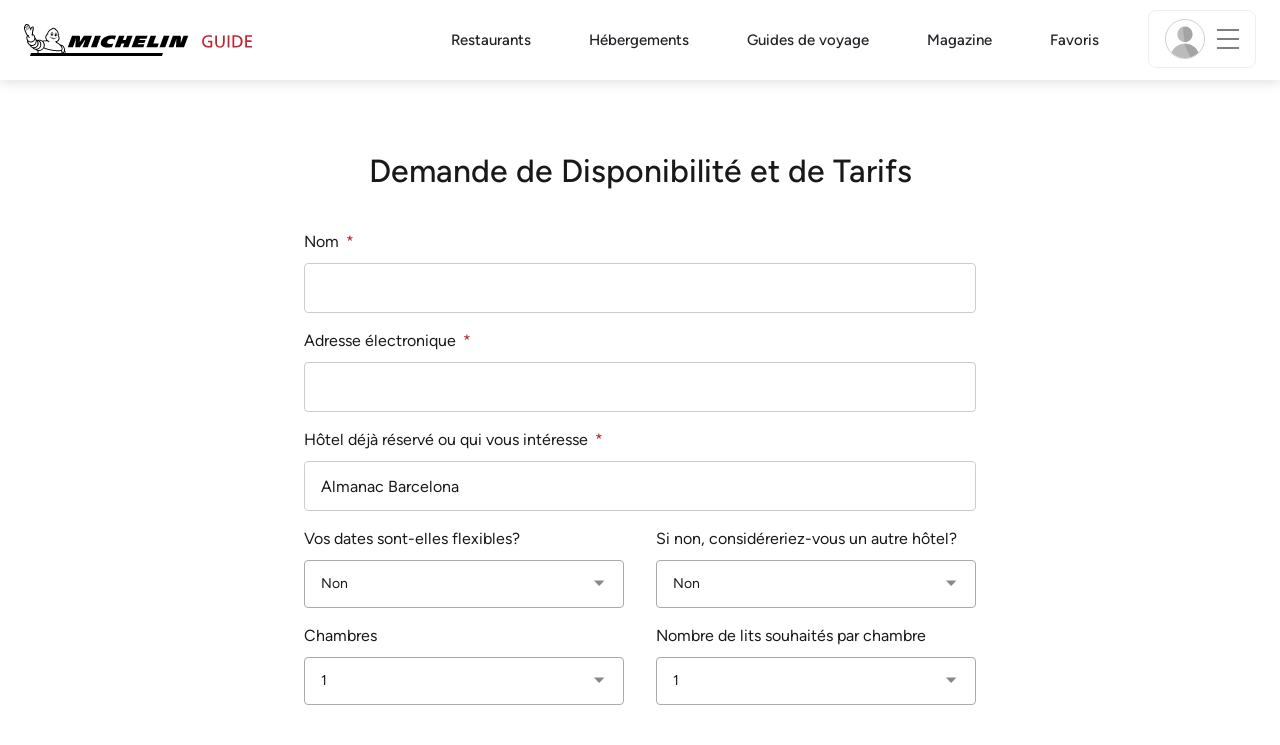

--- FILE ---
content_type: text/html;charset=utf-8
request_url: https://guide.michelin.com/fr/fr/reservation-request?hotelId=9002&q=almanac&arr=2022-11-24&dep=2022-11-26&nA=1&nC=0&nR=1
body_size: 41502
content:

<!DOCTYPE html>
<html class="full-screen-mobile" lang="fr-FR" dir="">
<head>
    <meta charset="utf-8">
    <meta name="viewport" content="width=device-width, initial-scale=1.0, user-scalable=0">
    <meta name="author" content="">
    <meta name="theme-color" content="#fff">
    <meta property="og:site_name" content="MICHELIN Guide"/>

    
    
    
    

    
<meta itemprop="name" content="Le Guide MICHELIN - le site officiel">
<meta itemprop="description" content="Pour toute question supplémentaire, veuillez remplir le formulaire à la page 'Contacts'. Nous vous répondrons dès que possible."/>


<meta property="og:url" content=""/>
<meta property="og:type" content="Article"/>
<meta property="og:title" content="Le Guide MICHELIN - le site officiel"/>
<meta property="og:description" content="Pour toute question supplémentaire, veuillez remplir le formulaire à la page 'Contacts'. Nous vous répondrons dès que possible."/>


<meta name="description" content="Pour toute question supplémentaire, veuillez remplir le formulaire à la page 'Contacts'. Nous vous répondrons dès que possible.">

    <meta name="layout" content="michelin_revamp"/>
    

    <meta name="google-site-verification" content="vFUp7XI3G-xKLevkT2qftuscMInOxirdCu0oYr7_uLM"/>
<meta name="google-site-verification" content="eZwPBJ-0r-9qysyJy_aEPti-m_vr-h_oUJy2qUR1144"/>
<meta name="branch:deeplink:$canonical_identifier" content="https://guide.michelin.com/fr/fr/reservation-request"/>
<meta name="apple-itunes-app" content="app-id=1541129177, app-argument=https://guide.michelin.com/fr/fr/reservation-request"/>

    <link rel="canonical" href="https://guide.michelin.com/fr/fr/reservation-request"/>
    
        <link rel="alternate"
              href="https://guide.michelin.com/fr/fr/reservation-request"
              hreflang="fr-fr"/>
    
        <link rel="alternate"
              href="https://guide.michelin.com/en/reservation-request"
              hreflang="en"/>
    


    <title>Demande de Disponibilité et de Tarifs &mdash; Le Guide MICHELIN - le site officiel</title>
    <link rel="icon" type="image/png" href="https://guide.michelin.com/assets/favicon-45e15df562e54b4bdb27aa42ec1e03b7.png" sizes="48x53">
<link rel="apple-touch-icon" href="https://guide.michelin.com/assets/apple-touch-icon-e74a704c6e3aec3c201ebde35d97da6e.png">
<link rel="manifest" href="/manifest.webmanifest">


    
        

    

    
    
        <link rel="stylesheet" href="https://guide.michelin.com/assets/web/app.contact.us-11154856dcc91e0df33fdf9bca57e5c0.css"/>
    
    <noscript>
        <link rel="stylesheet" href="https://guide.michelin.com/assets/web/frontend/noscript-e23f3d5b4badcb723584ff6d85a2cd7e.css"/>
    </noscript>

    <!-- Global JS variables start -->
    <script type="text/javascript">
        window.ENVIRONMENT = 'PRODUCTION';
        window.GTM_ENVIRONMENT = 'Prod';
        window.dataLayer = window.dataLayer || [];
        window.dLayer = window.dLayer || {};
    </script>
    <!-- Global JS variables end -->

    

    

    
    <!-- Start Didomi -->
    
        <script type="text/javascript">
            window.didomiConfig = {"notice":{}};
            if (typeof window.didomiConfig.notice !== 'undefined') {
                window.didomiConfig.notice.enable = true;

                
                Object.assign(window.didomiConfig.notice, {"closeOnScroll":true,"closeOnScrollThreshold":10,"closeOnScrollThresholdType":"percent","closeOnClick":true});
                
            }
        </script>
    

    
        <script type="text/javascript">(function(){function i(e){if(!window.frames[e]){if(document.body&&document.body.firstChild){var t=document.body;var n=document.createElement("iframe");n.style.display="none";n.name=e;n.title=e;t.insertBefore(n,t.firstChild)}else{setTimeout(function(){i(e)},5)}}}function e(n,o,r,f,s){function e(e,t,n,i){if(typeof n!=="function"){return}if(!window[o]){window[o]=[]}var a=false;if(s){a=s(e,i,n)}if(!a){window[o].push({command:e,version:t,callback:n,parameter:i})}}e.stub=true;e.stubVersion=2;function t(i){if(!window[n]||window[n].stub!==true){return}if(!i.data){return}var a=typeof i.data==="string";var e;try{e=a?JSON.parse(i.data):i.data}catch(t){return}if(e[r]){var o=e[r];window[n](o.command,o.version,function(e,t){var n={};n[f]={returnValue:e,success:t,callId:o.callId};if(i.source){i.source.postMessage(a?JSON.stringify(n):n,"*")}},o.parameter)}}if(typeof window[n]!=="function"){window[n]=e;if(window.addEventListener){window.addEventListener("message",t,false)}else{window.attachEvent("onmessage",t)}}}e("__tcfapi","__tcfapiBuffer","__tcfapiCall","__tcfapiReturn");i("__tcfapiLocator")})();</script>
    
    <script type="text/javascript">(function(){(function(e,i,o){var n=document.createElement("link");n.rel="preconnect";n.as="script";var t=document.createElement("link");t.rel="dns-prefetch";t.as="script";var r=document.createElement("script");r.id="spcloader";r.type="text/javascript";r["async"]=true;r.charset="utf-8";window.didomiConfig=window.didomiConfig||{};window.didomiConfig.sdkPath=window.didomiConfig.sdkPath||o||"https://sdk.privacy-center.org/";const d=window.didomiConfig.sdkPath;var a=d+e+"/loader.js?target_type=notice&target="+i;if(window.didomiConfig&&window.didomiConfig.user){var c=window.didomiConfig.user;var s=c.country;var f=c.region;if(s){a=a+"&country="+s;if(f){a=a+"&region="+f}}}n.href=d;t.href=d;r.src=a;var m=document.getElementsByTagName("script")[0];m.parentNode.insertBefore(n,m);m.parentNode.insertBefore(t,m);m.parentNode.insertBefore(r,m)})("dc737c7b-2d4e-404e-860c-31cff0a656ec","7n9yqEaN")})();</script>
    <!-- End Didomi -->


    <script type="text/javascript">

    window.LS_KEY_PLUS_MEMBER = 'plus_member';
    window.LS_KEY_AUTH_TYPE = 'auth_type';
    window.LS_KEY_EMAIL = 'user_email';
    window.LS_PRO_AGENT = 'pro_agent';
    window.AUTH_TYPE_CODE = {
        local: 1,
        google: 2,
        apple: 3
    };
    var AUTH_ACCOUNT_TYPES = {
        email: 'email',
        socialApple: 'social-apple',
        socialGoogle: 'social-google',
        socialFacebook: 'social-facebook'
    };
    window.sessionStorageKeys = {
        beenThereModal: 'been_there_modal_shown',
        beenThereHotelModal: 'been_there_hotel_modal_shown',
        userProfile: 'user_profile'
    };

    window.localStorageKeys = {
        profileImage: 'profile_image'
    };

    /**
     * Parses auth token
     * @param token the auth token
     * @returns {any}
     */
    var parseAuthToken = function (token) {
        var base64Url = token.split('.')[1];
        var base64 = base64Url.replace(/-/g, '+').replace(/_/g, '/');
        var jsonPayload = decodeURIComponent(atob(base64).split('').map(function (c) {
            return '%' + ('00' + c.charCodeAt(0).toString(16)).slice(-2);
        }).join(''));

        return JSON.parse(jsonPayload);
    };

    /**
     * Gets auth data
     * @returns {{}|{token: *, user_id: *}}
     */
    var getAuthData = function () {
        try {
            var _token = localStorage.getItem("auth_token");
            var authPayload = parseAuthToken(_token);
            return {
                token: _token,
                user_id: authPayload.user_id,
                customer_id: authPayload.customer_id
            };
        } catch (e) {
            // noop
        }
        return {};
    };

    /**
     * Gets saved tablet plus info
     * @returns {{isPlusMember: boolean, isPlusMemberExpired: boolean, isTrialAvailable: boolean}}
     */
    var getSavedTabletPlus = function () {
        var _plus = {isPlusMember: false, isPlusMemberExpired: false, isTrialAvailable: true};
        if (!window.IS_SIGNED_IN) return _plus;
        try {
            var membershipStatusString = localStorage.getItem(window.LS_KEY_PLUS_MEMBER);
            if (!membershipStatusString) {
                // Backward compatibility
                _plus.isTrialAvailable = localStorage.getItem("is_plus_member") === '1';
                return _plus;
            }

            var currentDateUnix = new Date().getTime();
            var membershipStatus = JSON.parse(atob(membershipStatusString));
            _plus.isTrialAvailable = membershipStatus.isTrialAvailable;
            _plus.isPlusMember = membershipStatus.isPlusMember && currentDateUnix <= membershipStatus.expiryDate;
            _plus.isPlusMemberExpired = membershipStatus.isPlusMemberExpired || (membershipStatus.isPlusMember && currentDateUnix > membershipStatus.expiryDate);
        } catch (e) {
            // noop
        }
        return _plus;
    };

    /**
     * Checks if the user is pro agent
     * @returns {boolean}
     */
    var getProAgent = function () {
        try {
            var proAgentStatus = localStorage.getItem(window.LS_PRO_AGENT);
            return JSON.parse(atob(proAgentStatus));
        } catch (e) {
            // noop
        }
        return false;
    };

    /**
     * Get user profile in session storage
     * @return user profile object
     */
    var getUserProfile = function () {
        var _userProfileStorage = sessionStorage.getItem(window.sessionStorageKeys.userProfile);
        if (!_userProfileStorage) return null;
        try {
            var _atobProfile = atob(_userProfileStorage);
            var _userProfileObject = JSON.parse(decodeURIComponent(_atobProfile));
            if (_userProfileObject && _userProfileObject.hasOwnProperty("expires_in")) {
                var date = new Date();
                if (date.getTime() < _userProfileObject.expires_in) {
                    return {
                        firstName: _userProfileObject.firstName,
                        lastName: _userProfileObject.lastName,
                        isStaff: _userProfileObject.isStaff,
                        plusStartDate: _userProfileObject.plusStartDate,
                        plusExpiryDate: _userProfileObject.plusExpiryDate
                    };
                } else {
                    sessionStorage.removeItem(window.sessionStorageKeys.userProfile);
                }
            }
        } catch (e) {
            // noop
        }
        return null;
    };

    /**
     * Gets user account type
     * @param authType the auth type code
     * @returns {string}
     */
    var getUserType = function (authType) {
        var type = AUTH_ACCOUNT_TYPES.email;
        try {
            authType = parseInt(authType);
            if (authType === AUTH_TYPE_CODE.apple) {
                type = AUTH_ACCOUNT_TYPES.socialApple;
            } else if (authType === AUTH_TYPE_CODE.google) {
                type = AUTH_ACCOUNT_TYPES.socialGoogle;
            }
        } catch (e) {
            // noop
        }
        return type;
    };

    /**
     * Validates if the input contains only alphabetic characters and spaces.
     * @param {string} text - Input string to check.
     * @returns {boolean} True if valid, false otherwise.
     */
    var validateAlphabetic = function (text) {
        return !text.match(/(\p{Emoji_Presentation}|\p{Extended_Pictographic})/gu);
    };

    /**
     * Validate password with rule min 10 characters, at least 1 uppercase, at least 1 lowercase, at least 1 number and at least 1 special character.
     * @param password the password string
     * @returns {*}
     */
    var validatePassword = function (password) {
        if (!password || password.length === 0) return false;
        var pattern = /^(?=.*[A-Z])(?=.*[a-z])(?=.*\d)(?=.*[\p{P}\p{S}])[A-Za-z\d\p{P}\p{S}]{10,}$/u;
        return password.match(pattern);
    };

    /**
     * Get user email in local storage (expiry period 30 days)
     * @return user email object
     */
    var getUserEmailLocalStorage = function () {
        var _userEmailStorage = localStorage.getItem(window.LS_KEY_EMAIL);
        if (!_userEmailStorage) return {};
        try {
            return JSON.parse(atob(_userEmailStorage));
        } catch (e) {
            // Fallback for the non-encrypted
            return JSON.parse(_userEmailStorage);
        }
    };

    /**
     * Gets registered email in local storage
     * @returns {string|null} registered email
     */
    var registeredEmail = function () {
        var value = getUserEmailLocalStorage();
        if (!value || !value.email) return null;
        if (value.expires_in && new Date().getTime() < Number(value.expires_in)) {
            return value.email;
        } else if (value.expires_in) {
            localStorage.removeItem(window.LS_KEY_EMAIL);
        }
        return null;
    };

    var _authData = getAuthData();
    window.USER_ID = _authData && _authData.user_id ? String(_authData.user_id) : null;
    window.CUSTOMER_ID = _authData && _authData.customer_id ? String(_authData.customer_id) : null;
    window.IS_SIGNED_IN = window.USER_ID && window.USER_ID.length > 0;

    var _savedPlus = getSavedTabletPlus();
    window.IS_PLUS_MEMBER = _savedPlus.isPlusMember;
    window.IS_PLUS_MEMBER_EXPIRED = _savedPlus.isPlusMemberExpired;
    window.PLUS_TRIAL_AVAILABLE = _savedPlus.isTrialAvailable;
    window.USER_TYPE = getUserType(localStorage.getItem(window.LS_KEY_AUTH_TYPE));
    window.USER_PROFILE = getUserProfile();
    window.USER_PRO_AGENT = getProAgent();

</script>


    
<script type="text/javascript">

    window.GTM_ENVIRONMENT = window.GTM_ENVIRONMENT || 'Dev';
    window.DTM_LANGUAGE = 'fr';
    window.DTM_CATEGORY = 'contact_form_validation';
    window.DTM_CATEGORY_ABOUT = 'edito.about-us';
    window.DTM_GUIDE = 'France';
    window.DTM_COUNTRY = 'fr';
    window.DTM_SITE = 'France';
    window.DTM_USER_ISO3_COUNTRY = 'USA';

    function getGlobalTracking() {
        var _data = {
            environment: window.GTM_ENVIRONMENT,
            language: window.DTM_LANGUAGE,
            category: window.DTM_CATEGORY,
            guide: window.DTM_GUIDE,
            custom_event_timestamp: new Date().getTime(),
            USER_COUNTRY_ISO3_tech: window.DTM_USER_ISO3_COUNTRY,
            mobile_app: 'False'
        };

        if (window.DTM_CATEGORY !== window.DTM_CATEGORY_ABOUT) {
            // Based on the old spec, there is no country field in about page
            _data.country = window.DTM_COUNTRY;
        }
        if (!window.IS_ACCOUNT_DISABLED) {
            _data.isSignedIn = !!window.IS_SIGNED_IN;
            _data.isTabletPlusMember = !!window.IS_PLUS_MEMBER;
            _data.plus_trial_eligible = !!window.PLUS_TRIAL_AVAILABLE;
            if (window.IS_SIGNED_IN) {
                _data.user_id = window.USER_ID;
                _data.customer_id = window.CUSTOMER_ID;
                _data.user_type = window.USER_TYPE;
            }
        }
        return _data;
    }

    function getEcommerceGlobalTracking() {
        return {
            custom_event_timestamp: new Date().getTime(),
            email: registeredEmail(),
            firstname: window.USER_PROFILE && window.USER_PROFILE.firstName ? window.USER_PROFILE.firstName : '',
            lastname: window.USER_PROFILE && window.USER_PROFILE.lastName ? window.USER_PROFILE.lastName : ''
        };
    }

    var _globalTd = getGlobalTracking();
    Object.keys(_globalTd).forEach(function(key) {
      dLayer[key] = _globalTd[key];
    });
    dLayer['event'] = 'Country.' + window.DTM_SITE + '.' + window.DTM_LANGUAGE;


    window.dataLayer = window.dataLayer || [];
    
        window.dataLayer.push(dLayer);
    

</script>


    

    <!-- Google Tag Manager -->
    <script>(function(w,d,s,l,i){w[l]=w[l]||[];w[l].push({'gtm.start':
            new Date().getTime(),event:'gtm.js'});var f=d.getElementsByTagName(s)[0],
        j=d.createElement(s),dl=l!='dataLayer'?'&l='+l:'';j.async=true;j.src=
        'https://www.googletagmanager.com/gtm.js?id='+i+dl;f.parentNode.insertBefore(j,f);
    })(window,document,'script','dataLayer','GTM-NND8XGT');</script>
    <!-- End Google Tag Manager -->


    

    <script type="didomi/javascript" data-vendor="c:branch-V2dEBRxJ">
        // load Branch
        (function(b,r,a,n,c,h,_,s,d,k){if(!b[n]||!b[n]._q){for(;s<_.length;)c(h,_[s++]);d=r.createElement(a);d.async=1;d.src="https://cdn.branch.io/branch-latest.min.js";k=r.getElementsByTagName(a)[0];k.parentNode.insertBefore(d,k);b[n]=h}})(window,document,"script","branch",function(b,r){b[r]=function(){b._q.push([r,arguments])}},{_q:[],_v:1},"addListener banner closeBanner closeJourney data deepview deepviewCta first init link logout removeListener setBranchViewData setIdentity track trackCommerceEvent logEvent disableTracking getBrowserFingerprintId crossPlatformIds lastAttributedTouchData setAPIResponseCallback qrCode setRequestMetaData setAPIUrl getAPIUrl setDMAParamsForEEA".split(" "), 0);
        // init Branch
        branch.init('key_live_nk4zIsLRmj2yggvOK1GcFjoorznRXtvj', function (err, data) {
            if (!err) {
                window.BRANCH_INIT = true;
            } else {
                console.error('Branch initialization error:', err);
            }
        });
    </script>


    


    

    <script type="didomi/javascript" data-vendor="c:microsoft-analytics">
        (function(c,l,a,r,i,t,y){
            c[a]=c[a]||function(){(c[a].q=c[a].q||[]).push(arguments)};
            t=l.createElement(r);t.async=1;t.src="https://www.clarity.ms/tag/"+i;
            y=l.getElementsByTagName(r)[0];y.parentNode.insertBefore(t,y);
        })(window, document, "clarity", "script", "rk0nb4r2j8");
    </script>


</head>
<body class="lang-fr" data-accept-cookie-url="/fr/fr/public-rest/acceptCookie" data-accept-kameleoon-url="/fr/fr/public-rest/acceptKameleoon" data-accept-cj-url="/fr/fr/public-rest/acceptCj" data-category="contact_form_validation" data-country="fr" data-guide="France">




    <!-- Google Tag Manager (noscript) -->
    <noscript><iframe src="https://www.googletagmanager.com/ns.html?id=GTM-NND8XGT"
                      height="0" width="0" style="display:none;visibility:hidden"></iframe></noscript>
    <!-- End Google Tag Manager (noscript) -->





<!--[if lt IE 10]>
  <p class="browserupgrade">You are using an <strong>outdated</strong> browser. Please upgrade your browser to improve your experience.</p>
<![endif]-->


<!-- Start Navbar -->
<header class="header-wrapper js-navbar">
<nav class="d-flex header js-header">
    <!-- Start Logo -->
    <div class="header__logo">
        <a href="/fr/fr"
           aria-label="Go to Homepage">
            <img src="https://guide.michelin.com/assets/images/michelin-guide-logo-dark-3a2375154bf280f461bfdf04fdc8519f.svg"
                 width="237" height="42" alt="MICHELIN Guide">
        </a>
    </div>

    <!-- Start Menu -->
    <div class="header__nav">
    
        <div class="header__menu">
            <ul class="header__menu--list">
                <li class="item ">
                    
                        <a href="/fr/fr/restaurants"
                            class="link js-dtm-link"
                            data-event="Menu.restaurants"
                            data-category="contact_form_validation"
                            data-country="fr"
                            data-guide="France" data-dtm-redirection-to="/fr/fr/restaurants"
                            >
                            Restaurants
                        </a>
                </li>
                
                    <li class="item ">
                        
                            <a href="/fr/fr/hotels"
                                class="link js-dtm-link"
                                data-event="Menu.hotels"
                                data-category="contact_form_validation"
                                data-country="fr"
                                data-guide="France"
                                data-dtm-redirection-to="/fr/fr/hotels"
                                >
                                    Hébergements
                        </a>
                    </li>
                
                
                    <li class="item ">
                        
                        <a href="/fr/fr/guides-voyage"
                           class="link js-dtm-link"
                           data-event="Menu.travelGuide"
                           data-category="contact_form_validation"
                           data-country="fr"
                           data-guide="France"
                           data-dtm-redirection-to="/fr/fr/guides-voyage"
                           >
                                Guides de voyage
                        </a>
                    </li>
                
                <li class="item ">
                    
                    <a href="/fr/fr/articles"
                        class="link js-dtm-link"
                        data-event="Menu.magazine"
                        data-category="contact_form_validation"
                        data-country="fr"
                        data-guide="France"
                        data-dtm-redirection-to="/fr/fr/articles"
                        >
                            Magazine
                    </a>
                </li>
                
                <li class="item ">
                    
                    <a href="/fr/fr/restaurantlist"
                        class="link js-dtm-link"
                        data-event="Menu.favorites"
                        data-category="contact_form_validation"
                        data-country="fr"
                        data-dtm-redirection-to="/fr/fr/restaurantlist"
                        >
                            Favoris
                    </a>
                </li>
                
            </ul>
        </div>
    
    </div>
    <!-- Start Menu -->

    <!-- Start Toggle Account Menu -->
    <div class="header__account">
        <button class="header__account--button js-open-menubar js-dtm-link" type="button" aria-label="Menu"
                data-event="Menu.menu"
                data-category="contact_form_validation"
                data-country="fr"
                data-guide="France">
            
                <img src="https://guide.michelin.com/assets/images/icons/michelin-default-profile-image-3ee14e19410e06fe343151d6631ad6c1.png" alt="" class="image-round js-img-profile-menu" data-default-value="https://guide.michelin.com/assets/images/icons/michelin-default-profile-image-3ee14e19410e06fe343151d6631ad6c1.png"/>
            
            <span class="header__account--button-icon">
                <i class="burger-menu"></i>
            </span>
        </button>
    </div>
    <!-- End Toggle Account Menu -->
</nav>

</header>
<!-- End Navbar -->

<!-- Start Menu List Item -->
<div class="menubar js-menubar">
    <div class="menubar-wrapper">
        <div class="menubar-content">
            <ul class="menubar-content--list js-menu__container">
                
                
                    
                        
                        <li class="menubar-content--list-item">
                            <a class="link js-dtm-link"
                               href="/fr/fr/restaurants"
                               target="_self" 
                               data-event="Menu.restaurants.burger"
                               data-category="contact_form_validation"
                               data-country="fr"
                               data-guide="France"
                               data-dtm-redirection-to="/fr/fr/restaurants">Restaurants</a>
                        </li>
                        
                    
                
                    
                        
                        <li class="menubar-content--list-item">
                            <a class="link js-dtm-link"
                               href="/fr/fr/hotels"
                               target="_self" 
                               data-event="Menu.hotels.burger"
                               data-category="contact_form_validation"
                               data-country="fr"
                               data-guide="France"
                               data-dtm-redirection-to="/fr/fr/hotels">Hébergements</a>
                        </li>
                        
                    
                
                    
                        
                        <li class="menubar-content--list-item">
                            <a class="link js-dtm-link"
                               href="/fr/fr/member-program/becomeamember"
                               target="_self" 
                               data-event="Menu.plus.burger"
                               data-category="contact_form_validation"
                               data-country="fr"
                               data-guide="France"
                               data-dtm-redirection-to="/fr/fr/member-program/becomeamember">Guide MICHELIN Plus</a>
                        </li>
                        
                    
                
                    
                        
                        <li class="menubar-content--list-item">
                            <a class="link js-dtm-link"
                               href="https://guide.michelin.com/fr/fr/guides-voyage"
                               target="_blank" rel="nofollow noopener"
                               data-event="Menu.travel_guides.burger"
                               data-category="contact_form_validation"
                               data-country="fr"
                               data-guide="France"
                               data-dtm-redirection-to="https://guide.michelin.com/fr/fr/guides-voyage">Guides de voyage</a>
                        </li>
                        
                    
                
                    
                        
                        <li class="menubar-content--list-item">
                            <a class="link js-dtm-link"
                               href="/fr/fr/best-of"
                               target="_self" 
                               data-event="Menu.bestof_guides.burger"
                               data-category="contact_form_validation"
                               data-country="fr"
                               data-guide="France"
                               data-dtm-redirection-to="/fr/fr/best-of">Guides Best-of</a>
                        </li>
                        
                    
                
                    
                        
                        <li class="menubar-content--list-item">
                            <a class="link js-dtm-link"
                               href="/fr/fr/articles"
                               target="_self" 
                               data-event="Menu.magazine.burger"
                               data-category="contact_form_validation"
                               data-country="fr"
                               data-guide="France"
                               data-dtm-redirection-to="/fr/fr/articles">Magazine</a>
                        </li>
                        
                    
                
                    
                        
                        <li class="menubar-content--list-item">
                            <a class="link js-dtm-link"
                               href="/fr/fr/restaurantlist"
                               target="_self" 
                               data-event="Menu.favorites.burger"
                               data-category="contact_form_validation"
                               data-country="fr"
                               data-guide="France"
                               data-dtm-redirection-to="/fr/fr/restaurantlist">Mes favoris</a>
                        </li>
                        
                    
                
                    
                        
                        <li class="menubar-content--list-item">
                            <a class="link js-dtm-link"
                               href="https://intercom.help/michelin-guide-contact-us/fr/"
                               target="_blank" rel="nofollow noopener"
                               data-event="Menu.contact.burger"
                               data-category="contact_form_validation"
                               data-country="fr"
                               data-guide="France"
                               data-dtm-redirection-to="https://intercom.help/michelin-guide-contact-us/fr/">Nous contacter</a>
                        </li>
                        
                    
                
                    
                        
                        <li class="menubar-content--list-item">
                            <a class="link js-dtm-link"
                               href="/fr/fr/subscribe"
                               target="_self" 
                               data-event="Menu.subscribe_nl.burger"
                               data-category="contact_form_validation"
                               data-country="fr"
                               data-guide="France"
                               data-dtm-redirection-to="/fr/fr/subscribe">S&#39;inscrire à la newsletter</a>
                        </li>
                        
                    
                
                    
                        
                        <li class="menubar-content--list-item">
                            <a class="link js-dtm-link"
                               href="https://guide.michelin.com/fr/fr/partenariat-privilegie-entre-le-guide-michelin-et-thefork"
                               target="_blank" rel="nofollow noopener"
                               data-event="Menu.bookingpartnerpage.burger"
                               data-category="contact_form_validation"
                               data-country="fr"
                               data-guide="France"
                               data-dtm-redirection-to="https://guide.michelin.com/fr/fr/partenariat-privilegie-entre-le-guide-michelin-et-thefork">Partenariat privilégié TheFork</a>
                        </li>
                        
                    
                
                    
                        
                        <li class="menubar-content--list-item">
                            <a class="link js-dtm-link"
                               href="https://www.theforkmanager.com/fr/landing-page/michelinxtheforkmanager?cc=michelin-referral&amp;SFCID=7011v0000017LemAAE&amp;ps=Partnership%20Michelin"
                               target="_blank" rel="nofollow noopener"
                               data-event="Menu.bookingpartnerwebsite.burger"
                               data-category="contact_form_validation"
                               data-country="fr"
                               data-guide="France"
                               data-dtm-redirection-to="https://www.theforkmanager.com/fr/landing-page/michelinxtheforkmanager?cc=michelin-referral&amp;SFCID=7011v0000017LemAAE&amp;ps=Partnership%20Michelin">Restaurants partenaires TheFork</a>
                        </li>
                        
                    
                
                <li class="menubar-content--list-item list-separator"></li>
                <li class="menubar-content--list-item">
                    <span class="d-flex">
                        <a class="link link-icon js-menu__display-setting" href="#" data-toggle="modal" data-target="#selection-modal">
                            
                            <i class="icon map-marker"></i>
                            France - Français
                             - EUR
                        </a>
                    </span>
                </li>
            </ul>
        </div>
    </div>
</div>
<!-- End Menu List Item -->


<main class="">

    
<section
        class="section-content section-content_small-space section-content__single-contact js-reservation-request__section">
    <div class="container js-reservation-request__container">

        <div class="section-content__single-onrequest-wrapper">
            <h4 class="section-content__title two">
                Demande de Disponibilité et de Tarifs
            </h4>

            <form class="form-reservation-request-single" method="POST" action="javascript:void(0);"
                  data-public-key="6LeWl5AqAAAAAJiCv_3jP_i2cbMqcLVfEtyZIc1s"
                  data-from-email="tech&#64;tablethotels.com"
                  data-to-email="cs&#64;guide.michelin.com"
                  data-subject="Reservation Request">
                <div class="row">
                    <div class="col col-12 col-lg-12">
                        <div class="form-group">
                            <label for="name" class="required">
                                Nom
                            </label>
                            <input class="form-control" type="text" id="name" name="name">
                        </div>
                    </div>

                    <div class="col col-12 col-lg-12">
                        <div class="form-group">
                            <label for="emailAddress" class="required">
                                Adresse électronique
                            </label>
                            <input class="form-control" type="text" id="emailAddress" name="emailAddress"
                                   data-msg-invalid="Veuillez saisir une addresse électronique valable.">
                        </div>
                    </div>

                    <div class="col col-12 col-lg-12">
                        <div class="form-group">
                            <label for="hotelName" class="required">
                                Hôtel déjà réservé ou qui vous intéresse
                            </label>
                            <input class="form-control" type="text" name="hotelName" id="hotelName" value="Almanac Barcelona">
                        </div>
                    </div>

                    <div class="col col-12 col-lg-6">
                        <div class="form-group">
                            <label for="flexible">
                                Vos dates sont-elles flexibles?
                            </label>
                            <select class="form-control js-select2-nosearch" name="flexible" id="flexible">
                                <option value="No">Non</option>
                                <option value="Yes">Oui</option>
                            </select>
                        </div>
                    </div>

                    <div class="col col-12 col-lg-6">
                        <div class="form-group">
                            <label for="alternatives">
                                Si non, considéreriez-vous un autre hôtel?
                            </label>
                            <select class="form-control js-select2-nosearch" name="alternatives" id="alternatives">
                                <option value="No">Non</option>
                                <option value="Yes">Oui</option>
                            </select>
                        </div>
                    </div>

                    <div class="col col-12 col-lg-6">
                        <div class="form-group">
                            <label for="rooms">
                                Chambres
                            </label>
                            <select class="form-control js-select2-nosearch" name="rooms" id="rooms">
                                <option value="1">1</option>
                                <option value="2">2</option>
                                <option value="3">3</option>
                                <option value="4">4</option>
                                <option value="More than 4">
                                    Plus de 4
                                </option>
                            </select>
                        </div>
                    </div>

                    <div class="col col-12 col-lg-6">
                        <div class="form-group">
                            <label for="beds">
                                Nombre de lits souhaités par chambre
                            </label>
                            <select class="form-control js-select2-nosearch" name="beds" id="beds">
                                <option value="1">1</option>
                                <option value="2">2</option>
                                <option value="3">3</option>
                            </select>
                        </div>
                    </div>

                    <div class="col col-12 col-lg-6">
                        <div class="form-group">
                            <label for="adults">
                                Adultes
                            </label>
                            <select class="form-control js-select2-nosearch" name="adults" id="adults">
                                <option value="1">1</option>
                                <option value="2">2</option>
                                <option value="3">3</option>
                                <option value="4">4</option>
                                <option value="More than 4">
                                    Plus de 4
                                </option>
                            </select>
                        </div>
                    </div>

                    <div class="col col-12 col-lg-6">
                        <div class="form-group">
                            <label for="children">
                                Enfants
                            </label>
                            <select class="form-control js-select2-nosearch" name="children" id="children">
                                <option value="0">0</option>
                                <option value="1">1</option>
                                <option value="2">2</option>
                                <option value="3">3</option>
                                <option value="4">4</option>
                                <option value="More than 4">
                                    Plus de 4
                                </option>>
                            </select>
                        </div>
                    </div>

                    <div class="col col-12 col-lg-12">
                        <div class="form-group">
                            <label for="ages">
                                Âge des enfants (séparé par des virgules ",")
                            </label>
                            <input class="form-control" type="text" name="ages" id="ages">
                        </div>
                    </div>

                    <div class="col col-12 col-lg-6">
                        <div class="form-group">
                            <label for="datesFrom" class="required">
                                Arrivée
                            </label>
                            <input class="form-control js-pick-date" type="text" name="datesFrom" id="datesFrom" value="2022-11-24"
                                   data-msg-invalid="La date d'arrivée doit être antérieure à la date de départ."
                                   data-csscore="https://guide.michelin.com/assets/web/plugins/easepick/index-37628b531bd870bfc69fe408a2ab0309.css"
                                   data-csscustom="https://guide.michelin.com/assets/web/frontend/easepick-single-1d3fd69f1b5e38711de23873879f84f6.css"
                                   data-autoapply="true">
                        </div>
                    </div>

                    <div class="col col-12 col-lg-6">
                        <div class="form-group">
                            <label for="datesTo" class="required">
                                Départ
                            </label>
                            <input class="form-control js-pick-date" type="text" name="datesTo" id="datesTo" value="2022-11-26"
                                   data-csscore="https://guide.michelin.com/assets/web/plugins/easepick/index-37628b531bd870bfc69fe408a2ab0309.css"
                                   data-csscustom="https://guide.michelin.com/assets/web/frontend/easepick-single-1d3fd69f1b5e38711de23873879f84f6.css"
                                   data-autoapply="true">
                        </div>
                    </div>

                    <div class="col col-12 col-lg-12">
                        <div class="subscribe-agreement">
                            <div class="form-check" role="checkbox" aria-checked="false" tabindex="0">
                                <input type="checkbox" class="form-check-input" name="prefPhone" id="prefPhone">
                                <label for="prefPhone" class="form-check-label">
                                    Je préfère être contacté par téléphone.
                                </label>
                            </div>
                        </div>
                    </div>

                    <div class="col col-12 col-lg-6">
                        <div class="form-group">
                            <label for="phone" class="required">
                                Numéro de téléphone
                            </label>

                            <div class="form-phone-number">
                                <input name="phone" type="tel" class="form-control js-reservation-request__phone-number" id="phone">
                                <div class="invalid-feedback">
                                    Veuillez indiquer un numéro de téléphone
                                </div>
                            </div>
                        </div>
                    </div>

                    <div class="col col-12 col-lg-6">
                        <div class="form-group">
                            <label for="timeToContact">
                                Heure à laquelle je peux être contacté
                            </label>
                            <input class="form-control" type="text" name="timeToContact" id="timeToContact">
                        </div>
                    </div>

                    <div class="col col-12 col-lg-12">
                        <div class="form-group">
                            <label for="message">
                                Demandes particulières
                            </label>
                            <textarea name="message" id="message" class="form-control" rows="2"></textarea>
                        </div>
                    </div>
                </div>

                <div class="form-group form-submit">
                    <button type="button" class="btn btn-primary btn-block js-reservation-request__submit">
                        Envoyer
                        <i class="spinner-border spinner-border-sm loading js-async-loading d-none"></i>
                    </button>
                </div>
            </form>
        </div>
    </div>
</section>

<script id="reservation-request-success-template" type="x-tmpl-mustache">
<div class="container">
    <div class="section-content__single-onrequest-wrapper">
        <h4 class="section-content__title two">
            Demande de Disponibilité et de Tarifs
        </h4>

        <div class="top__alert-wrapper text-center">
            <div class="section-content__message section-content__message--bold">
                Message envoyé.
            </div>
            <div class="section-content__message">
                Merci. Votre message a bien été envoyé à nos experts. Ils vous répondront sur {{email}}.
            </div>
            <a href="/fr/fr/hotels-stays/barcelona/almanac-barcelona-9002?hotelId=9002&amp;q=almanac&amp;arr=2022-11-24&amp;dep=2022-11-26&amp;nA=1&amp;nC=0&amp;nR=1" class="section-content__link">
                Voir d’autres hôtels disponibles pour vos dates.
            </a>
        </div>
    </div>
</div>
</script>

<script id="reservation-request-email-template" type="x-tmpl-mustache">
    --------------------

    New Reservation Request:

    Name: {{name}}

    E-mail: {{emailAddress}}

    Phone: {{phone}}

    {{#prefPhone}}Please, phone me rather than email me{{/prefPhone}}

    {{#timeToContact}}Convenient time to contact me: {{timeToContact}}{{/timeToContact}}

    -------------------------------

    Message:

    {{#message}}
    {{name}} had the following additional request:
    {{message}}
    {{/message}}

    Hotel: {{hotelName}}

    Arriving: {{datesFrom}}

    Departing: {{datesTo}}

    Are your dates flexible? {{flexible}}

    If not, are you willing to consider another hotel? {{alternatives}}

    Number of Rooms: {{rooms}}

    Number of beds per room desired: {{beds}}

    Number of adults: {{adults}}

    Number of children: {{children}}

    {{#ages}}Ages of children: {{ages}}{{/ages}}

    ------------

    This message was sent from the French site.
</script>



    
    <!-- Start Section -->
    <section class="section-main section-subscribe section-subscribe-fullwidth">
        <div class="section-subscribe__content">
            <div class="container">
                


<a href="https://michelinguide.app.link/S5F47i2xsnb" aria-label="Download apps" target="_blank" rel="noopener nofollow">
    <div class="wrap-box">
        <div class="row">
            <div class="col-8 col-sm-4">
                <div class="promo-thumb">
                    
                        <img height="226" width="341" class="lazy" data-src="https://d3h1lg3ksw6i6b.cloudfront.net/images/MG-App-Picture-Full-French.png"
                             alt="">
                        <noscript>
                            <img src="https://d3h1lg3ksw6i6b.cloudfront.net/images/MG-App-Picture-Full-French.png" height="226" width="341" alt="">
                        </noscript>
                    
                </div>
            </div>

            <div class="col-12 col-sm-5 order-12 order-sm-2">
                <div class="promo-quote">
                    <img width="36" height="36" class="promo-quote--image lazy" alt=""
                         data-src="https://guide.michelin.com/assets/images/icons/michelin-star-d9ba13049b1dcfc705ce5253f316bab8.svg">
                    <noscript><img src="https://guide.michelin.com/assets/images/icons/michelin-star-d9ba13049b1dcfc705ce5253f316bab8.svg" width="36" height="36" class="promo-quote--image" alt=""/></noscript>

                    <h2 class="promo-quote--text">
                        Les meilleurs restaurants et hôtels vous suivent partout sur l'app
                    </h2>
                </div>
            </div>

            <div class="col-4 col-sm-3 order-2 order-md-12">
                <div class="promo-store">
                    <div>
                        
                            <img width="216" height="76" class="promo-store--image lazy" data-src="https://d3h1lg3ksw6i6b.cloudfront.net/images/app/appstore/Download_on_the_App_Store_Badge_FR_RGB_blk_100517.svg"
                                 alt="">
                            <noscript><img src="https://d3h1lg3ksw6i6b.cloudfront.net/images/app/appstore/Download_on_the_App_Store_Badge_FR_RGB_blk_100517.svg" width="216" height="76" class="promo-store--image"
                                           alt=""></noscript>
                        
                    </div>

                    <div>
                        
                            <img width="216" height="76" class="promo-store--image lazy"
                                 data-src="https://d3h1lg3ksw6i6b.cloudfront.net/images/app/playstore/google-playstore-fr.svg" alt="">
                            <noscript><img src="https://d3h1lg3ksw6i6b.cloudfront.net/images/app/playstore/google-playstore-fr.svg" width="216" height="76"
                                           class="promo-store--image" alt=""></noscript>
                        
                    </div>
                </div>
            </div>

        </div>
    </div>
</a>

            </div>
        </div>
    </section>
    <!-- End Section -->
    

    


</main>


<!-- Start Footer -->
<footer class="footer">
    <div class="container">
        
        <div class="footer__main">
            <div class="row">
                
                    

<div class="col-12 col-lg-9">
    <div class="footer__widget">
        <h4 class="footer__widget-title">
            Recevez en avant-première les nouveautés du Guide MICHELIN
        </h4>

        <div class="footer__widget-top">
            <div class="footer__subscription">
                <div class="js-inline_subscription_content">
                    <div class="footer__forms js-subscript-forms">
                        <form class="data-forms" id="subscribe-form" method="post"
                              action="/fr/fr/public-rest/subscribe?type=Footer"
                              data-registration-url="https://guide.michelin.com/fr/fr/reservation-request"
                              data-event="subscribe.footer.validation"
                              data-category="contact_form_validation"
                              data-country="fr"
                              data-guide="France">
                            <div class="form-row">
                                <div class="form-group col col-12 col-md-5">
                                    <input name="email" type="email" class="form-control" id="input"
                                           placeholder="Votre adresse email"
                                           data-lpignore="true">
                                </div>

                                <div class="form-group col col-12 col-md-3">
                                    <button type="submit" class="btn btn-primary mb-2">
                                        S'inscrire
                                    </button>
                                </div>
                            </div>
                            
                        </form>
                    </div>
                </div>

                <div class="data-footnote">
                    <sub>
                        
                            
                            
                            Michelin traitera vos données afin de gérer votre inscription mesurer la performance de nos campagnes et analyser vos interactions avec nos communications. Vos données pourront être partagées avec les sociétés affiliées à Michelin (TabletHotels et Robert Parker) afin de mieux vous connaître et avec votre accord vous adresser des communications marketing. Vous pourrez à tout moment gérer vos préférences de communication ou vous désabonner. Vous pouvez exercer vos droits <a href="/fr/fr/contact-us" target="_blank">en nous contactant</a>. En savoir plus sur la gestion de vos données par Michelin <a href="/fr/fr/privacy-policy" target="_blank">ici</a>.
                        
                    </sub>
                </div>
            </div>
        </div>
    </div>
</div>

                
                






    <div class="col-12 col-lg-4">
        <div class="footer__widget footer__widget-non-border ">
            <h4 class="footer__widget-title">
                Suivez-nous
            </h4>

            <div class="footer__widget-top">
                <div class="footer__share">
                    
                        <a href="https://www.instagram.com/michelinguide" target="_blank" class="share-block__icon-img"
                           aria-label="Follow us on Instagram"
                           data-event="Social.follow_us.Instagram"
                           data-category="contact_form_validation"
                           data-country="fr"
                           data-guide="France">
                            <img width="38" height="38" class="lazy" alt=""
                                 data-src="https://guide.michelin.com/assets/images/social-network/instagram-382x-f10a3bc59f09ce5c926ef113145fd0fb.png">
                            <noscript><img src="https://guide.michelin.com/assets/images/social-network/instagram-382x-f10a3bc59f09ce5c926ef113145fd0fb.png" width="38" height="38" alt=""/></noscript>
                        </a>
                    
                    
                        <a href="https://www.youtube.com/&#64;TheMICHELINGuide" target="_blank" class="share-block__icon-img share-block__icon-img--youtube"
                           aria-label="Follow us on Youtube"
                           data-event="Social.follow_us.Youtube"
                           data-category="contact_form_validation"
                           data-country="fr"
                           data-guide="France">
                            <img width="38" height="38" class="lazy"
                                 data-src="https://guide.michelin.com/assets/images/social-network/youtube-38-025b1e4bf585db123788b0516c08562f.svg" alt="">
                            <noscript><img src="https://guide.michelin.com/assets/images/social-network/youtube-38-025b1e4bf585db123788b0516c08562f.svg" width="38" height="38" alt=""/></noscript>
                        </a>
                    
                    
                        <a href="https://www.facebook.com/guideMICHELINfr/" target="_blank" class="share-block__icon-img"
                           aria-label="Follow us on Facebook"
                           data-event="Social.follow_us.Facebook"
                           data-category="contact_form_validation"
                           data-country="fr"
                           data-guide="France">
                            <img width="38" height="38" class="lazy" alt=""
                                 data-src="https://guide.michelin.com/assets/images/social-network/Facebook_Logo_Primary-e4da23704f27c9df07e6c21a13e28bfd.png">
                            <noscript><img src="https://guide.michelin.com/assets/images/social-network/Facebook_Logo_Primary-e4da23704f27c9df07e6c21a13e28bfd.png" width="38" height="38" alt=""/></noscript>
                        </a>
                    
                    
                        <a href="https://twitter.com/guideMichelinFR" target="_blank" class="share-block__icon-img"
                           aria-label="Follow us on Twitter"
                           data-event="Social.follow_us.Twitter"
                           data-category="contact_form_validation"
                           data-country="fr"
                           data-guide="France">
                            <img width="38" height="38" class="lazy" alt=""
                                 data-src="https://guide.michelin.com/assets/images/social-network/x-68df60921148c53d611828ef56a5cfef.svg">
                            <noscript><img src="https://guide.michelin.com/assets/images/social-network/x-68df60921148c53d611828ef56a5cfef.svg" width="38" height="38" alt=""/></noscript>
                        </a>
                    
                    
                        <a href="https://www.tiktok.com/&#64;michelinguide" target="_blank" class="share-block__icon-img"
                           aria-label="Follow us on TikTok"
                           data-event="Social.follow_us.TikTok"
                           data-category="contact_form_validation"
                           data-country="fr"
                           data-guide="France">
                            <img width="38" height="38" class="lazy" alt=""
                                 data-src="https://guide.michelin.com/assets/images/social-network/tiktok-b63888d6e5bc30653c9c367526de2186.png">
                            <noscript><img src="https://guide.michelin.com/assets/images/social-network/tiktok-b63888d6e5bc30653c9c367526de2186.png" width="38" height="38" alt=""/></noscript>
                        </a>
                    
                </div>
            </div>
        </div>
    </div>


            </div>
            <div class="row">
                
                    <div class="col-12 col-lg-3 ">
                        
                            
                                <div class="footer__widget footer__widget-non-border footer__widget-collapse ">
                                    <h4 class="footer__widget-title have-collapse">
                                        MICHELIN Guide selections
                                        
                                            <a class="collapse-footer collapsed" data-toggle="collapse"
                                               href="#collapse-michelin-guide-selections" role="button"
                                               aria-expanded="false" aria-label="Expand or collapse Guide selections">
                                                <i></i>
                                            </a>
                                        
                                    </h4>
                                    
                                    <div class="footer__widget-content footer__widget-content-collapse collapse collapse-michelin-guide-selections" id="collapse-michelin-guide-selections">
                                        
                                            <a class="footer__link " aria-label="Open Abu Dhabi"
                                               href="/ae-az/en" >Abu Dhabi</a>
                                        
                                            <a class="footer__link " aria-label="Open Allemagne"
                                               href="/de/de" >Allemagne</a>
                                        
                                            <a class="footer__link " aria-label="Open Arabie Saoudite"
                                               href="/en/food-and-travel-saudi-arabia" >Arabie Saoudite</a>
                                        
                                            <a class="footer__link " aria-label="Open Argentine"
                                               href="/ar/es" >Argentine</a>
                                        
                                            <a class="footer__link " aria-label="Open Autriche"
                                               href="/at/de" >Autriche</a>
                                        
                                            <a class="footer__link " aria-label="Open Belgique"
                                               href="/be/fr" >Belgique</a>
                                        
                                            <a class="footer__link " aria-label="Open Brésil"
                                               href="/br/pt_BR" >Brésil</a>
                                        
                                            <a class="footer__link " aria-label="Open Canada"
                                               href="/ca/en" >Canada</a>
                                        
                                            <a class="footer__link " aria-label="Open Chine Continentale"
                                               href="/en/cn/restaurants" >Chine Continentale</a>
                                        
                                            <a class="footer__link " aria-label="Open Corée du Sud"
                                               href="/kr/en" >Corée du Sud</a>
                                        
                                            <a class="footer__link " aria-label="Open Croatie"
                                               href="/hr/en" >Croatie</a>
                                        
                                            <a class="footer__link " aria-label="Open Danemark"
                                               href="/dk/en" >Danemark</a>
                                        
                                            <a class="footer__link " aria-label="Open Dubai"
                                               href="/ae-du/en" >Dubai</a>
                                        
                                            <a class="footer__link " aria-label="Open Espagne"
                                               href="/es/es" >Espagne</a>
                                        
                                            <a class="footer__link " aria-label="Open Estonie"
                                               href="/ee/en" >Estonie</a>
                                        
                                            <a class="footer__link " aria-label="Open Etats-Unis"
                                               href="/us/en" >Etats-Unis</a>
                                        
                                            <a class="footer__link show-not-dekstop" aria-label="Open Finlande"
                                               href="/fi/en" >Finlande</a>
                                        
                                            <a class="footer__link show-not-dekstop" aria-label="Open France"
                                               href="/fr/fr" >France</a>
                                        
                                            <a class="footer__link show-not-dekstop" aria-label="Open Grèce"
                                               href="/gr/en" >Grèce</a>
                                        
                                            <a class="footer__link show-not-dekstop" aria-label="Open Hong Kong RAS"
                                               href="/hk/en" >Hong Kong RAS</a>
                                        
                                            <a class="footer__link show-not-dekstop" aria-label="Open Hongrie"
                                               href="/hu/en" >Hongrie</a>
                                        
                                            <a class="footer__link show-not-dekstop" aria-label="Open Irlande"
                                               href="/ie/en" >Irlande</a>
                                        
                                            <a class="footer__link show-not-dekstop" aria-label="Open Islande"
                                               href="/is/en" >Islande</a>
                                        
                                            <a class="footer__link show-not-dekstop" aria-label="Open Italie"
                                               href="/it/it" >Italie</a>
                                        
                                            <a class="footer__link show-not-dekstop" aria-label="Open Japon"
                                               href="/jp/en" >Japon</a>
                                        
                                            <a class="footer__link show-not-dekstop" aria-label="Open Lettonie"
                                               href="/lv/en" >Lettonie</a>
                                        
                                            <a class="footer__link show-not-dekstop" aria-label="Open Lituanie"
                                               href="/lt/en" >Lituanie</a>
                                        
                                            <a class="footer__link show-not-dekstop" aria-label="Open Luxembourg"
                                               href="/lu/fr" >Luxembourg</a>
                                        
                                            <a class="footer__link show-not-dekstop" aria-label="Open Macao RAS"
                                               href="/mo/en" >Macao RAS</a>
                                        
                                            <a class="footer__link show-not-dekstop" aria-label="Open Malaisie"
                                               href="/my/en" >Malaisie</a>
                                        
                                            <a class="footer__link show-not-dekstop" aria-label="Open Malte"
                                               href="/mt/en" >Malte</a>
                                        
                                            <a class="footer__link show-not-dekstop" aria-label="Open Mexique"
                                               href="/mx/es" >Mexique</a>
                                        
                                            <a class="footer__link show-not-dekstop" aria-label="Open Norvège"
                                               href="/no/en" >Norvège</a>
                                        
                                            <a class="footer__link show-not-dekstop" aria-label="Open Pays-Bas"
                                               href="/nl/nl" >Pays-Bas</a>
                                        
                                            <a class="footer__link show-not-dekstop" aria-label="Open Pologne"
                                               href="/pl/en" >Pologne</a>
                                        
                                            <a class="footer__link show-not-dekstop" aria-label="Open Portugal"
                                               href="/pt/pt_PT" >Portugal</a>
                                        
                                            <a class="footer__link show-not-dekstop" aria-label="Open Qatar"
                                               href="/qa/en" >Qatar</a>
                                        
                                            <a class="footer__link show-not-dekstop" aria-label="Open Région de Taïwan"
                                               href="/tw/en" >Région de Taïwan</a>
                                        
                                            <a class="footer__link show-not-dekstop" aria-label="Open République Tchèque"
                                               href="/cz/en" >République Tchèque</a>
                                        
                                            <a class="footer__link show-not-dekstop" aria-label="Open Royaume-Uni"
                                               href="/gb/en" >Royaume-Uni</a>
                                        
                                            <a class="footer__link show-not-dekstop" aria-label="Open Serbie"
                                               href="/rs/en" >Serbie</a>
                                        
                                            <a class="footer__link show-not-dekstop" aria-label="Open Singapour"
                                               href="/sg/en" >Singapour</a>
                                        
                                            <a class="footer__link show-not-dekstop" aria-label="Open Slovénie"
                                               href="/si/en" >Slovénie</a>
                                        
                                            <a class="footer__link show-not-dekstop" aria-label="Open Suède"
                                               href="/se/en" >Suède</a>
                                        
                                            <a class="footer__link show-not-dekstop" aria-label="Open Suisse"
                                               href="/ch/fr" >Suisse</a>
                                        
                                            <a class="footer__link show-not-dekstop" aria-label="Open Thaïlande"
                                               href="/th/en" >Thaïlande</a>
                                        
                                            <a class="footer__link show-not-dekstop" aria-label="Open Turquie"
                                               href="/tr/en" >Turquie</a>
                                        
                                            <a class="footer__link show-not-dekstop" aria-label="Open Vietnam"
                                               href="/vn/en" >Vietnam</a>
                                        
                                    </div>
                                </div>
                            
                        
                    </div>
                
                    <div class="col-12 col-lg-3 hide-not-dekstop">
                        
                            
                                <div class="footer__widget  ">
                                    <h4 class="footer__widget-title ">
                                        &nbsp;
                                        
                                    </h4>
                                    
                                    <div class="footer__widget-content " id="">
                                        
                                            <a class="footer__link " aria-label="Open Finlande"
                                               href="/fi/en" >Finlande</a>
                                        
                                            <a class="footer__link " aria-label="Open France"
                                               href="/fr/fr" >France</a>
                                        
                                            <a class="footer__link " aria-label="Open Grèce"
                                               href="/gr/en" >Grèce</a>
                                        
                                            <a class="footer__link " aria-label="Open Hong Kong RAS"
                                               href="/hk/en" >Hong Kong RAS</a>
                                        
                                            <a class="footer__link " aria-label="Open Hongrie"
                                               href="/hu/en" >Hongrie</a>
                                        
                                            <a class="footer__link " aria-label="Open Irlande"
                                               href="/ie/en" >Irlande</a>
                                        
                                            <a class="footer__link " aria-label="Open Islande"
                                               href="/is/en" >Islande</a>
                                        
                                            <a class="footer__link " aria-label="Open Italie"
                                               href="/it/it" >Italie</a>
                                        
                                            <a class="footer__link " aria-label="Open Japon"
                                               href="/jp/en" >Japon</a>
                                        
                                            <a class="footer__link " aria-label="Open Lettonie"
                                               href="/lv/en" >Lettonie</a>
                                        
                                            <a class="footer__link " aria-label="Open Lituanie"
                                               href="/lt/en" >Lituanie</a>
                                        
                                            <a class="footer__link " aria-label="Open Luxembourg"
                                               href="/lu/fr" >Luxembourg</a>
                                        
                                            <a class="footer__link " aria-label="Open Macao RAS"
                                               href="/mo/en" >Macao RAS</a>
                                        
                                            <a class="footer__link " aria-label="Open Malaisie"
                                               href="/my/en" >Malaisie</a>
                                        
                                            <a class="footer__link " aria-label="Open Malte"
                                               href="/mt/en" >Malte</a>
                                        
                                            <a class="footer__link " aria-label="Open Mexique"
                                               href="/mx/es" >Mexique</a>
                                        
                                    </div>
                                </div>
                            
                        
                    </div>
                
                    <div class="col-12 col-lg-3 hide-not-dekstop">
                        
                            
                                <div class="footer__widget  ">
                                    <h4 class="footer__widget-title ">
                                        &nbsp;
                                        
                                    </h4>
                                    
                                    <div class="footer__widget-content " id="">
                                        
                                            <a class="footer__link " aria-label="Open Norvège"
                                               href="/no/en" >Norvège</a>
                                        
                                            <a class="footer__link " aria-label="Open Pays-Bas"
                                               href="/nl/nl" >Pays-Bas</a>
                                        
                                            <a class="footer__link " aria-label="Open Pologne"
                                               href="/pl/en" >Pologne</a>
                                        
                                            <a class="footer__link " aria-label="Open Portugal"
                                               href="/pt/pt_PT" >Portugal</a>
                                        
                                            <a class="footer__link " aria-label="Open Qatar"
                                               href="/qa/en" >Qatar</a>
                                        
                                            <a class="footer__link " aria-label="Open Région de Taïwan"
                                               href="/tw/en" >Région de Taïwan</a>
                                        
                                            <a class="footer__link " aria-label="Open République Tchèque"
                                               href="/cz/en" >République Tchèque</a>
                                        
                                            <a class="footer__link " aria-label="Open Royaume-Uni"
                                               href="/gb/en" >Royaume-Uni</a>
                                        
                                            <a class="footer__link " aria-label="Open Serbie"
                                               href="/rs/en" >Serbie</a>
                                        
                                            <a class="footer__link " aria-label="Open Singapour"
                                               href="/sg/en" >Singapour</a>
                                        
                                            <a class="footer__link " aria-label="Open Slovénie"
                                               href="/si/en" >Slovénie</a>
                                        
                                            <a class="footer__link " aria-label="Open Suède"
                                               href="/se/en" >Suède</a>
                                        
                                            <a class="footer__link " aria-label="Open Suisse"
                                               href="/ch/fr" >Suisse</a>
                                        
                                            <a class="footer__link " aria-label="Open Thaïlande"
                                               href="/th/en" >Thaïlande</a>
                                        
                                            <a class="footer__link " aria-label="Open Turquie"
                                               href="/tr/en" >Turquie</a>
                                        
                                            <a class="footer__link " aria-label="Open Vietnam"
                                               href="/vn/en" >Vietnam</a>
                                        
                                    </div>
                                </div>
                            
                        
                    </div>
                
                    <div class="col-12 col-lg-3 ">
                        
                            
                                <div class="footer__widget  ">
                                    <h4 class="footer__widget-title ">
                                        Guide MICHELIN
                                        
                                    </h4>
                                    
                                    <div class="footer__widget-content " id="">
                                        
                                            <a class="footer__link " aria-label="Open A propos du guide"
                                               href="/fr/fr/about-us" >A propos du guide</a>
                                        
                                            <a class="footer__link " aria-label="Open Restaurants"
                                               href="/fr/fr/restaurants" >Restaurants</a>
                                        
                                            <a class="footer__link " aria-label="Open Hébergements"
                                               href="/fr/fr/hotels" >Hébergements</a>
                                        
                                            <a class="footer__link " aria-label="Open Partenariat privilégié TheFork"
                                               href="https://www.theforkmanager.com/fr-fr/partenariat-entre-thefork-et-guide-michelin?cc=michelin-referral&amp;SFCID=7011v0000017LemAAE" target="_blank" rel="nofollow noopener">Partenariat privilégié TheFork</a>
                                        
                                            <a class="footer__link " aria-label="Open Les partenaires"
                                               href="/fr/fr/partners" >Les partenaires</a>
                                        
                                            <a class="footer__link " aria-label="Open Contactez-nous"
                                               href="https://intercom.help/michelin-guide-contact-us/fr/" target="_blank" rel="nofollow noopener">Contactez-nous</a>
                                        
                                            <a class="footer__link " aria-label="Open Laisser un avis"
                                               href="https://intercom.help/michelin-guide-contact-us/fr/articles/7232822-comment-laisser-un-avis-sur-un-restaurant-de-la-selection-michelin-ou-nous-en-recommander-un-hors-selection" target="_blank" rel="nofollow noopener">Laisser un avis</a>
                                        
                                            <a class="footer__link " aria-label="Open Guide MICHELIN Plus"
                                               href="/fr/fr/member-program/becomeamember" >Guide MICHELIN Plus</a>
                                        
                                    </div>
                                </div>
                            
                        
                            
                                <div class="footer__widget  last-child">
                                    <h4 class="footer__widget-title ">
                                        Le groupe MICHELIN
                                        
                                    </h4>
                                    
                                        <img width="92" height="133" data-src="/assets/images/bib-michelin-man-footer.svg" class="footer__main-img lazy" alt="">
                                        <noscript><img src="/assets/images/bib-michelin-man-footer.svg" width="92" height="133" class="footer__main-img" alt=""></noscript>
                                    
                                    <div class="footer__widget-content " id="">
                                        
                                            <a class="footer__link " aria-label="Open L&#39;entreprise MICHELIN"
                                               href="https://www.michelin.fr/" target="_blank" rel="nofollow noopener">L&#39;entreprise MICHELIN</a>
                                        
                                            <a class="footer__link " aria-label="Open Les pneus MICHELIN"
                                               href="https://www.michelin.fr/auto/browse-tyres/by-dimension" target="_blank" rel="nofollow noopener">Les pneus MICHELIN</a>
                                        
                                            <a class="footer__link " aria-label="Open ViaMichelin"
                                               href="https://www.viamichelin.fr/" target="_blank" rel="nofollow noopener">ViaMichelin</a>
                                        
                                    </div>
                                </div>
                            
                        
                    </div>
                
            </div>
        </div>
        

        <div class="footer__bottom">
            <div class="row">
                <div class="col col-12 col-md-12">
                    <img width="150" height="81" class="lazy" alt=""
                         data-src="https://guide.michelin.com/assets/images/Michelin-guide-vertical-16384a624b2de5f11c161006ab529f0b.svg">
                    <noscript><img src="https://guide.michelin.com/assets/images/Michelin-guide-vertical-16384a624b2de5f11c161006ab529f0b.svg" width="150" height="81" alt=""/></noscript>
                </div>
                <div class="col col-12 col-md-12">
                    <div class="footer__bottom-copyright">
                        Copyright © 2026 Guide MICHELIN.
                    </div>
                </div>
                <div class="col col-12 col-md-12 order-md-last">
                    <div class="footer__bottom-copyright">
                        <ul class="footer__bottom-link">
                            
                                <li>
                                    <a href="/fr/fr/terms-of-use" class="footer__bottom--icons" aria-label="Open Conditions d&#39;utilisation" >
                                        
                                        Conditions d&#39;utilisation
                                    </a>
                                </li>
                            
                                <li>
                                    <a href="javascript:Didomi.preferences.show()" class="footer__bottom--icons" aria-label="Open Gestion de vos cookies" >
                                        
                                            <span><img src="https://guide.michelin.com/assets/images/icons/cookies-consent-cb4e93bd531c2334c626a269e07ac6cb.svg" height="12" alt=""/></span>
                                        
                                        Gestion de vos cookies
                                    </a>
                                </li>
                            
                                <li>
                                    <a href="/fr/fr/privacy-policy" class="footer__bottom--icons" aria-label="Open Politique de confidentialité" >
                                        
                                        Politique de confidentialité
                                    </a>
                                </li>
                            
                                <li>
                                    <a href="/fr/fr/legal-notice" class="footer__bottom--icons" aria-label="Open Notice légale" >
                                        
                                        Notice légale
                                    </a>
                                </li>
                            
                                <li>
                                    <a href="/fr/fr/accessibility" class="footer__bottom--icons" aria-label="Open Accessibilité" >
                                        
                                        Accessibilité
                                    </a>
                                </li>
                            
                        </ul>
                    </div>
                </div>
            </div>
        </div>
    </div>
</footer>
<!-- End Footer -->











<!-- Start location modal -->
<div id="selection-modal" class="modal modal-account modal-account--smallspace fade js-selection-modal"
     data-backdrop="true" data-keyboard="false" tabindex="-1" aria-labelledby="staticBackdropLabel" aria-hidden="true">
    <div class="modal-dialog modal-lg modal-dialog-centered modal-fullscreen-sm-down">
        <div class="modal-content">
            <div class="modal-header">
                <button type="button" class="close" data-dismiss="modal" aria-label="Close">
                    <img src="/assets/images/icons/close.svg" width="24" alt=""/>
                </button>
            </div>

            <div class="modal-body">
                <form action="javascript:void(0)" id="display-setting-form"
                      data-update-currency-url="/fr/fr/public-rest/updateCurrency">
                    <div class="modal__common--content modal__common--content-big-space">
                        <div class="currency-settings">
                            <h5 class="modal__common--content-titlebig">
                                Paramètres d'affichage
                            </h5>

                            <p>
                                Personnalisez votre expérience en ajustant facilement les paramètres d'affichage pour le territoire et la devise selon vos préférences !
                            </p>

                            <div class="row justify-content-center">
                                <div class="col col-12">
                                    <label class="label-block">
                                        Territoire:
                                    </label>

                                    <div class="row">
                                        <div class="col col-12 col-lg-12">
                                            <div class="form-group">
                                                <select name="territory"
                                                        class="form-control js-select2 js-select2-territory"
                                                        data-value="fr">
                                                    
                                                        <option value="us"
                                                                data-order-no="0"
                                                                data-path="" >
                                                            USA
                                                        </option>
                                                    
                                                        <option value="fr"
                                                                data-order-no="1"
                                                                data-path="" selected>
                                                            France
                                                        </option>
                                                    
                                                        <option value="gb"
                                                                data-order-no="2"
                                                                data-path="" >
                                                            United Kingdom
                                                        </option>
                                                    
                                                        <option value="it"
                                                                data-order-no="3"
                                                                data-path="" >
                                                            Italia
                                                        </option>
                                                    
                                                        <option value="de"
                                                                data-order-no="4"
                                                                data-path="" >
                                                            Germany
                                                        </option>
                                                    
                                                        <option value="th"
                                                                data-order-no="5"
                                                                data-path="" >
                                                            Thailand
                                                        </option>
                                                    
                                                        <option value="es"
                                                                data-order-no="6"
                                                                data-path="" >
                                                            España
                                                        </option>
                                                    
                                                        <option value="jp"
                                                                data-order-no="7"
                                                                data-path="" >
                                                            Japan
                                                        </option>
                                                    
                                                        <option value="tw"
                                                                data-order-no="8"
                                                                data-path="" >
                                                            Taiwan
                                                        </option>
                                                    
                                                        <option value="nl"
                                                                data-order-no="9"
                                                                data-path="" >
                                                            Netherlands
                                                        </option>
                                                    
                                                        <option value="ae-az"
                                                                data-order-no="10"
                                                                data-path="" >
                                                            Abu Dhabi
                                                        </option>
                                                    
                                                        <option value="ar"
                                                                data-order-no="11"
                                                                data-path="" >
                                                            Argentina
                                                        </option>
                                                    
                                                        <option value="at"
                                                                data-order-no="12"
                                                                data-path="" >
                                                            Austria
                                                        </option>
                                                    
                                                        <option value="be"
                                                                data-order-no="13"
                                                                data-path="" >
                                                            Belgium
                                                        </option>
                                                    
                                                        <option value="br"
                                                                data-order-no="14"
                                                                data-path="" >
                                                            Brazil
                                                        </option>
                                                    
                                                        <option value="ca"
                                                                data-order-no="15"
                                                                data-path="" >
                                                            Canada
                                                        </option>
                                                    
                                                        <option value="global"
                                                                data-order-no="16"
                                                                data-path="cn/restaurants" >
                                                            China Mainland
                                                        </option>
                                                    
                                                        <option value="hr"
                                                                data-order-no="17"
                                                                data-path="" >
                                                            Croatia
                                                        </option>
                                                    
                                                        <option value="cz"
                                                                data-order-no="18"
                                                                data-path="" >
                                                            Czech Republic
                                                        </option>
                                                    
                                                        <option value="dk"
                                                                data-order-no="19"
                                                                data-path="" >
                                                            Denmark
                                                        </option>
                                                    
                                                        <option value="ae-du"
                                                                data-order-no="20"
                                                                data-path="" >
                                                            Dubai
                                                        </option>
                                                    
                                                        <option value="ee"
                                                                data-order-no="21"
                                                                data-path="" >
                                                            Estonia
                                                        </option>
                                                    
                                                        <option value="fi"
                                                                data-order-no="22"
                                                                data-path="" >
                                                            Finland
                                                        </option>
                                                    
                                                        <option value="global"
                                                                data-order-no="23"
                                                                data-path="" >
                                                            Global
                                                        </option>
                                                    
                                                        <option value="gr"
                                                                data-order-no="24"
                                                                data-path="" >
                                                            Greece
                                                        </option>
                                                    
                                                        <option value="hk"
                                                                data-order-no="25"
                                                                data-path="" >
                                                            Hong Kong
                                                        </option>
                                                    
                                                        <option value="hu"
                                                                data-order-no="26"
                                                                data-path="" >
                                                            Hungary
                                                        </option>
                                                    
                                                        <option value="is"
                                                                data-order-no="27"
                                                                data-path="" >
                                                            Iceland
                                                        </option>
                                                    
                                                        <option value="lv"
                                                                data-order-no="28"
                                                                data-path="" >
                                                            Latvia
                                                        </option>
                                                    
                                                        <option value="lt"
                                                                data-order-no="29"
                                                                data-path="" >
                                                            Lithuania
                                                        </option>
                                                    
                                                        <option value="lu"
                                                                data-order-no="30"
                                                                data-path="" >
                                                            Luxembourg
                                                        </option>
                                                    
                                                        <option value="mo"
                                                                data-order-no="31"
                                                                data-path="" >
                                                            Macau
                                                        </option>
                                                    
                                                        <option value="my"
                                                                data-order-no="32"
                                                                data-path="" >
                                                            Malaysia
                                                        </option>
                                                    
                                                        <option value="mt"
                                                                data-order-no="33"
                                                                data-path="" >
                                                            Malta
                                                        </option>
                                                    
                                                        <option value="mx"
                                                                data-order-no="34"
                                                                data-path="" >
                                                            Mexico
                                                        </option>
                                                    
                                                        <option value="no"
                                                                data-order-no="35"
                                                                data-path="" >
                                                            Norway
                                                        </option>
                                                    
                                                        <option value="pl"
                                                                data-order-no="36"
                                                                data-path="" >
                                                            Poland
                                                        </option>
                                                    
                                                        <option value="pt"
                                                                data-order-no="37"
                                                                data-path="" >
                                                            Portugal
                                                        </option>
                                                    
                                                        <option value="qa"
                                                                data-order-no="38"
                                                                data-path="" >
                                                            Qatar
                                                        </option>
                                                    
                                                        <option value="ie"
                                                                data-order-no="39"
                                                                data-path="" >
                                                            Republic of Ireland
                                                        </option>
                                                    
                                                        <option value="global"
                                                                data-order-no="40"
                                                                data-path="food-and-travel-saudi-arabia" >
                                                            Saudi Arabia
                                                        </option>
                                                    
                                                        <option value="rs"
                                                                data-order-no="41"
                                                                data-path="" >
                                                            Serbia
                                                        </option>
                                                    
                                                        <option value="sg"
                                                                data-order-no="42"
                                                                data-path="" >
                                                            Singapore
                                                        </option>
                                                    
                                                        <option value="si"
                                                                data-order-no="43"
                                                                data-path="" >
                                                            Slovenia
                                                        </option>
                                                    
                                                        <option value="kr"
                                                                data-order-no="44"
                                                                data-path="" >
                                                            South Korea
                                                        </option>
                                                    
                                                        <option value="se"
                                                                data-order-no="45"
                                                                data-path="" >
                                                            Sweden
                                                        </option>
                                                    
                                                        <option value="ch"
                                                                data-order-no="46"
                                                                data-path="" >
                                                            Switzerland
                                                        </option>
                                                    
                                                        <option value="ph"
                                                                data-order-no="47"
                                                                data-path="" >
                                                            The Philippines
                                                        </option>
                                                    
                                                        <option value="tr"
                                                                data-order-no="48"
                                                                data-path="" >
                                                            Türkiye
                                                        </option>
                                                    
                                                        <option value="us"
                                                                data-order-no="49"
                                                                data-path="alabama/restaurants" >
                                                            USA - Alabama (American South)
                                                        </option>
                                                    
                                                        <option value="us"
                                                                data-order-no="50"
                                                                data-path="california/restaurants" >
                                                            USA - California
                                                        </option>
                                                    
                                                        <option value="us"
                                                                data-order-no="51"
                                                                data-path="illinois/chicago/restaurants" >
                                                            USA - Chicago
                                                        </option>
                                                    
                                                        <option value="us"
                                                                data-order-no="52"
                                                                data-path="colorado/restaurants" >
                                                            USA - Colorado
                                                        </option>
                                                    
                                                        <option value="us"
                                                                data-order-no="53"
                                                                data-path="georgia/restaurants" >
                                                            USA - Georgia (American South)
                                                        </option>
                                                    
                                                        <option value="us"
                                                                data-order-no="54"
                                                                data-path="louisiana/restaurants" >
                                                            USA - Louisiana (American South)
                                                        </option>
                                                    
                                                        <option value="us"
                                                                data-order-no="55"
                                                                data-path="massachusetts/restaurants" >
                                                            USA - Massachusetts
                                                        </option>
                                                    
                                                        <option value="us"
                                                                data-order-no="56"
                                                                data-path="mississippi/restaurants" >
                                                            USA - Mississippi (American South)
                                                        </option>
                                                    
                                                        <option value="us"
                                                                data-order-no="57"
                                                                data-path="new-york-state/restaurants" >
                                                            USA - New York
                                                        </option>
                                                    
                                                        <option value="us"
                                                                data-order-no="58"
                                                                data-path="north-carolina/restaurants" >
                                                            USA - North Carolina (American South)
                                                        </option>
                                                    
                                                        <option value="us"
                                                                data-order-no="59"
                                                                data-path="florida/restaurants" >
                                                            USA - Orlando, Miami, Tampa
                                                        </option>
                                                    
                                                        <option value="us"
                                                                data-order-no="60"
                                                                data-path="pennsylvania/restaurants" >
                                                            USA - Pennsylvania
                                                        </option>
                                                    
                                                        <option value="us"
                                                                data-order-no="61"
                                                                data-path="south-carolina/restaurants" >
                                                            USA - South Carolina (American South)
                                                        </option>
                                                    
                                                        <option value="us"
                                                                data-order-no="62"
                                                                data-path="tennessee/restaurants" >
                                                            USA - Tennessee (American South)
                                                        </option>
                                                    
                                                        <option value="us"
                                                                data-order-no="63"
                                                                data-path="district-of-columbia/restaurants" >
                                                            USA - Washington DC
                                                        </option>
                                                    
                                                        <option value="vn"
                                                                data-order-no="64"
                                                                data-path="" >
                                                            Vietnam
                                                        </option>
                                                    
                                                </select>
                                            </div>
                                        </div>
                                    </div>
                                </div>
                            </div>

                            <div class="row justify-content-center">
                                <div class="col col-12">
                                    <label class="label-block">
                                        Langue:
                                    </label>

                                    <div class="row">
                                        <div class="col col-12 col-lg-12">
                                            <div class="form-group">
                                                <select class="form-control js-select2-nosearch js-select2-language"
                                                        name="language" disabled
                                                        data-value="fr">
                                                    
                                                        <option value="fr" selected>
                                                            Français
                                                        </option>
                                                    
                                                </select>
                                            </div>
                                        </div>
                                    </div>
                                </div>
                            </div>

                            <div class="row justify-content-center js-display__select2-currency ">
                                <div class="col col-12">
                                    <label class="label-block">
                                        Devise:
                                    </label>

                                    <div class="row">
                                        <div class="col col-12 col-lg-12">
                                            <div class="form-group">
                                                <select name="currency"
                                                        class="form-control js-select2 js-select2-currency"
                                                        data-value="EUR">
                                                    
                                                        <option value="USD" >
                                                            USD - US Dollar
                                                        </option>
                                                    
                                                        <option value="EUR" selected>
                                                            EUR - Euro
                                                        </option>
                                                    
                                                        <option value="GBP" >
                                                            GBP - Pound Sterling
                                                        </option>
                                                    
                                                        <option value="CAD" >
                                                            CAD - Canadian Dollar
                                                        </option>
                                                    
                                                        <option value="CHF" >
                                                            CHF - Swiss Franc
                                                        </option>
                                                    
                                                        <option value="JPY" >
                                                            JPY - Yen
                                                        </option>
                                                    
                                                        <option value="AED" >
                                                            AED - UAE Dirham
                                                        </option>
                                                    
                                                        <option value="AUD" >
                                                            AUD - Australian Dollar
                                                        </option>
                                                    
                                                        <option value="BBD" >
                                                            BBD - Barbados Dollar
                                                        </option>
                                                    
                                                        <option value="BHD" >
                                                            BHD - Bahraini Dinar
                                                        </option>
                                                    
                                                        <option value="BMD" >
                                                            BMD - Bermudian Dollar
                                                        </option>
                                                    
                                                        <option value="BRL" >
                                                            BRL - Brazilian Real
                                                        </option>
                                                    
                                                        <option value="BSD" >
                                                            BSD - Bahamian Dollar
                                                        </option>
                                                    
                                                        <option value="CLP" >
                                                            CLP - Chilean Peso
                                                        </option>
                                                    
                                                        <option value="CNY" >
                                                            CNY - Yuan Renminbi
                                                        </option>
                                                    
                                                        <option value="COP" >
                                                            COP - Colombian Peso
                                                        </option>
                                                    
                                                        <option value="DKK" >
                                                            DKK - Danish Krone
                                                        </option>
                                                    
                                                        <option value="DOP" >
                                                            DOP - Dominican Peso
                                                        </option>
                                                    
                                                        <option value="FJD" >
                                                            FJD - Fiji Dollar
                                                        </option>
                                                    
                                                        <option value="HKD" >
                                                            HKD - Hong Kong Dollar
                                                        </option>
                                                    
                                                        <option value="IDR" >
                                                            IDR - Rupiah
                                                        </option>
                                                    
                                                        <option value="INR" >
                                                            INR - Indian Rupee
                                                        </option>
                                                    
                                                        <option value="ISK" >
                                                            ISK - Iceland Krona
                                                        </option>
                                                    
                                                        <option value="JMD" >
                                                            JMD - Jamaican Dollar
                                                        </option>
                                                    
                                                        <option value="KES" >
                                                            KES - Kenyan Shilling
                                                        </option>
                                                    
                                                        <option value="KWD" >
                                                            KWD - Kuwaiti Dinar
                                                        </option>
                                                    
                                                        <option value="LKR" >
                                                            LKR - Sri Lanka Rupee
                                                        </option>
                                                    
                                                        <option value="MAD" >
                                                            MAD - Moroccan Dirham
                                                        </option>
                                                    
                                                        <option value="MUR" >
                                                            MUR - Mauritius Rupee
                                                        </option>
                                                    
                                                        <option value="MXN" >
                                                            MXN - Mexican Peso
                                                        </option>
                                                    
                                                        <option value="MYR" >
                                                            MYR - Malaysian Ringgit
                                                        </option>
                                                    
                                                        <option value="NOK" >
                                                            NOK - Norwegian Krone
                                                        </option>
                                                    
                                                        <option value="NZD" >
                                                            NZD - New Zealand Dollar
                                                        </option>
                                                    
                                                        <option value="OMR" >
                                                            OMR - Rial Omani
                                                        </option>
                                                    
                                                        <option value="PGK" >
                                                            PGK - Kina
                                                        </option>
                                                    
                                                        <option value="PHP" >
                                                            PHP - Philippine Peso
                                                        </option>
                                                    
                                                        <option value="PKR" >
                                                            PKR - Pakistan Rupee
                                                        </option>
                                                    
                                                        <option value="QAR" >
                                                            QAR - Qatari Rial
                                                        </option>
                                                    
                                                        <option value="SAR" >
                                                            SAR - Saudi Riyal
                                                        </option>
                                                    
                                                        <option value="SCR" >
                                                            SCR - Seychelles Rupee
                                                        </option>
                                                    
                                                        <option value="SEK" >
                                                            SEK - Swedish Krona
                                                        </option>
                                                    
                                                        <option value="SGD" >
                                                            SGD - Singapore Dollar
                                                        </option>
                                                    
                                                        <option value="THB" >
                                                            THB - Baht
                                                        </option>
                                                    
                                                        <option value="TND" >
                                                            TND - Tunisian Dinar
                                                        </option>
                                                    
                                                        <option value="TRL" >
                                                            TRL - Turkish Lira
                                                        </option>
                                                    
                                                        <option value="TTD" >
                                                            TTD - Trinidad and Tobago Dollar
                                                        </option>
                                                    
                                                        <option value="VEB" >
                                                            VEB - Bolivar
                                                        </option>
                                                    
                                                        <option value="XPF" >
                                                            XPF - CFP Franc
                                                        </option>
                                                    
                                                        <option value="ZAR" >
                                                            ZAR - Rand
                                                        </option>
                                                    
                                                </select>
                                            </div>
                                        </div>
                                    </div>
                                </div>
                            </div>

                            <div class="row text-center">
                                <div class="col col-12">
                                    <button type="submit"
                                            class="btn btn-sm btn-black-border btn-round mb-2 text-center">
                                        Enregistrer
                                    </button>
                                </div>
                            </div>
                        </div>
                    </div>
                </form>
            </div>
        </div>
    </div>
</div>
<!-- End location modal -->



    
    
    
    
    

    



    <!-- Start Auth Modal -->
    <div class="modal modal-social-auth fade js-auth__modal" data-backdrop="static" data-keyboard="false" tabindex="-1"
         aria-labelledby="Modal" aria-hidden="true"
         data-lang="fr"
         data-optin-disabled="">
    </div>
    <!-- End Auth Modal -->

    
    <!-- Visited review modal -->
    <div class="modal modal-account fade" id="visited-modal-review" aria-labelledby="staticBackdropLabel"
         aria-hidden="true">
        <div class="modal-dialog modal-lg modal-dialog-centered modal-fullscreen-sm-down">
            <div class="modal-content">
                <div class="modal-header">
                    <button type="button" class="close" data-dismiss="modal" aria-label="Close">
                        <img src="https://guide.michelin.com/assets/images/icons/close-a6ee680d6cddd3f9d9f6f8a623826474.svg" alt="" width="24"/>
                    </button>
                </div>

                <div class="modal-body">
                    <div class="modal-account--content">
                        <div class="text-center">
                            <img src="https://guide.michelin.com/assets/images/icons/been-there-on-9f94305ec62075065bd1e9c8242bc0f4.svg" class="love-this mb-2" alt="" width="40" height="40"/>
                            <h5>
                                Souhaitez-vous laisser un avis ?
                            </h5>

                            <p>
                                Accédez à la liste "Déjà visité" depuis la page des Favoris<br>et cliquez sur "Laisser un avis"
                            </p>
                            <div class="js-account-visited-review__url"></div>
                        </div>
                    </div>
                </div>
            </div>
        </div>
    </div>
    <!-- End Visited review modal -->
    

    <!-- Notes feature modal -->
    <div class="modal modal-social-auth fade" id="note-modal" data-backdrop="static" data-keyboard="false" tabindex="-1" aria-labelledby="staticBackdropLabel" aria-modal="true" role="dialog"
         data-event="modal.notes_management.restaurant" data-modal-type="notes_management">
        <div class="modal-dialog modal-lg modal-dialog-centered modal-fullscreen-sm-down">
            <div class="modal-content modal-content--mylist">
                <div class="modal-header">
                    <button type="button" class="close" data-dismiss="modal" aria-label="Close">
                        <img src="https://guide.michelin.com/assets/images/icons/close-a6ee680d6cddd3f9d9f6f8a623826474.svg" alt="Close" width="16"/>
                    </button>
                </div>
                <div class="modal-body js-note-modal-body"></div>
            </div>
        </div>
    </div>
    <!-- End Notes feature modal -->

<!-- Start modal checkout -->
<div class="modal modal__common fade" id="hotelbook-modal-checkout" data-backdrop="static" data-keyboard="false"
     tabindex="-1" aria-labelledby="staticBackdropLabel" aria-hidden="true">
    <div class="modal-dialog modal-dialog-scrollable modal-wide modal-dialog-centered modal-fullscreen-sm-down">
        <div class="modal-content">
            <div class="modal-header">
                <button type="button" class="close" data-dismiss="modal" aria-label="Close">
                    <img src="https://guide.michelin.com/assets/images/icons/close-a6ee680d6cddd3f9d9f6f8a623826474.svg" width="24" alt="close"/>
                </button>
            </div>

            <div class="modal-body js-account-modal-checkout"></div>
        </div>
    </div>
</div>
<!-- End modal checkout -->


<!-- Start modal mobile filter -->
<div class="modal modal__common modal__common-filter fade js-filter-modal" id="mobile-filter-modal"
     tabindex="-1" aria-labelledby="staticBackdropLabel" aria-hidden="true"
     data-backdrop="static" data-keyboard="false">
    <div class="modal-dialog modal-wide modal-dialog-centered modal-fullscreen-sm-down">
        <div class="modal-content">
            <div class="modal-header">
                <button type="button" class="close" data-dismiss="modal" aria-label="Close">
                    <img src="/assets/images/icons/close.svg" alt="" width="24"/>
                </button>
            </div>

            <div class="modal-body">
                <div class="modal__common--content">
                    <div class="filter-modal__header">
                        <div class="row">
                            <div class="col col-8">
                                <h4 class="js-mobile-filter__title"></h4>
                            </div>

                            <div class="col-12 js-mobile-filter__search" style="display: none;">
                                <div class="filter--search-input input-group">
    <div class="input-group-prepend">
        <span class="input-group-text bg-white">
            <svg class="icon" viewBox="0 0 24 24" width="20" height="20" fill="currentColor"
                 aria-hidden="true">
                <path d="M16.041 15.856c-0.034 0.026-0.067 0.055-0.099 0.087s-0.060 0.064-0.087 0.099c-1.258 1.213-2.969 1.958-4.855 1.958-1.933 0-3.682-0.782-4.95-2.050s-2.050-3.017-2.050-4.95 0.782-3.682 2.050-4.95 3.017-2.050 4.95-2.050 3.682 0.782 4.95 2.050 2.050 3.017 2.050 4.95c0 1.886-0.745 3.597-1.959 4.856zM21.707 20.293l-3.675-3.675c1.231-1.54 1.968-3.493 1.968-5.618 0-2.485-1.008-4.736-2.636-6.364s-3.879-2.636-6.364-2.636-4.736 1.008-6.364 2.636-2.636 3.879-2.636 6.364 1.008 4.736 2.636 6.364 3.879 2.636 6.364 2.636c2.125 0 4.078-0.737 5.618-1.968l3.675 3.675c0.391 0.391 1.024 0.391 1.414 0s0.391-1.024 0-1.414z"></path>
            </svg>
        </span>
    </div>
    <input type="text" class="form-control border-left-0 pl-0"
           placeholder="Rechercher…"
           aria-label="Search">

    <div class="input-group-append">
        <button type="button" class="close js-clear-input">&times;</button>
    </div>
</div>

                            </div>
                        </div>
                    </div>

                    <div class="filter-modal__listonly js-mobile-filter__content"></div>

                    <div class="filter-modal__callout">
                        <div class="row">
                            <div class="col">
                                <a href="#" class="link-black link-underline js-mobile-filter__clear">
                                    Réinitialiser
                                </a>
                            </div>

                            <div class="col col-auto">
                                <button type="button"
                                        class="apply-btn btn btn-sm btn-black-border btn-block js-restaurant__view-result"
                                        data-dismiss="modal">
                                    Afficher les résultats
                                </button>
                            </div>
                        </div>
                    </div>
                </div>
            </div>
        </div>
    </div>
</div>
<!-- End modal mobile filter -->

<!-- Start modal mobile sort -->
<div class="modal modal__common fade js-filter-modal" id="mobile-sort-modal" data-backdrop="static"
     data-keyboard="false"
     tabindex="-1" aria-labelledby="staticBackdropLabel" aria-hidden="true">
    <div class="modal-dialog modal-wide modal-dialog-centered modal-fullscreen-sm-down">
        <div class="modal-content">
            <div class="modal-header">
                <button type="button" class="close" data-dismiss="modal" aria-label="Close">
                    <img src="https://guide.michelin.com/assets/images/icons/close-a6ee680d6cddd3f9d9f6f8a623826474.svg" alt="" width="24"/>
                </button>
            </div>

            <div class="modal-body">
                <div class="modal__common--content modal__common--content-big-space">
                    <div class="menu-sort--popup-wrapper">
                        <div class="sort-list--head">
                            <h4 class="sort-list--head-title">
                                Trier par :
                            </h4>
                        </div>
                        <ul class="sort-list js-modal__sort-popup"></ul>
                    </div>
                </div>
            </div>
        </div>
    </div>
</div>
<!-- End modal mobile sort -->


<!-- Start modal plus info -->
<div class="modal modal__common fade" id="modal-plus-info" data-backdrop="static" data-keyboard="false"
     tabindex="-1" aria-labelledby="staticBackdropLabel" aria-hidden="true">
    <div class="modal-dialog modal-dialog-centered modal-fullscreen-sm-down">
        <div class="modal-content">
            <div class="modal-header">
                <button type="button" class="close" data-dismiss="modal" aria-label="Close">
                    <img src="https://guide.michelin.com/assets/images/icons/close-a6ee680d6cddd3f9d9f6f8a623826474.svg" alt="" width="24"/>
                </button>
            </div>

            <div class="modal-body">
                <div class="modal__common--content modal__common--content-medium-space">
                    <div class="plusinfo__wrap js-modal-plus-content"></div>
                </div>
            </div>
        </div>
    </div>
</div>
<!-- End modal plus info -->




<!-- Start Gallery Modal Masthead -->
<div class="modal modal__gallery masthead-gallery-modal js-modal-gallery"
     id="galleryModalMasthead" tabindex="-1" role="dialog" aria-hidden="true">
    <section class="modal__section">
        <div class="container">
            <button type="button" class="close" data-dismiss="modal" aria-label="Close">
                <img src="https://guide.michelin.com/assets/images/icons/close-a6ee680d6cddd3f9d9f6f8a623826474.svg" class="close-icon--white" width="24" alt=""/>
            </button>

            <div class="row align-items-center">
                <div class="col">
                    <div class="modal__gallery-body js-owl-carousel-gallery-modal-masthead"></div>
                </div>
            </div>
        </div>
    </section>
</div>
<!-- End Gallery Modal Masthead -->


<script id="autocomplete-header-template" type="x-tmpl-mustache">
<div class="typeahead__group {{classes}}">
    <a href="javascript:void(0);" tabindex="-1">
        <div class="typeahead__group-heading">
            <img src="{{{icon}}}" width="0" class="typeahead__group-icon" alt=""/>
            <h6 class="typeahead__item-title">{{label}}</h6>
        </div>
    </a>
</div>
</script>

<script id="autocomplete-see-all-restaurant-template" type="x-tmpl-mustache">
<div class="typeahead__link">
    <a href="/fr/fr/restaurants?seeAll=true&q={{q}}"
            tabindex="-1">
        <strong>Voir tout</strong> ({{total}} restaurants)
    </a>
</div>
</script>

<script id="autocomplete-find-restaurants-template" type="x-tmpl-mustache">
<div class="typeahead__link typeahead__link-empty js-autocomplete__empty">
    
    <a href="/fr/fr/restaurants?showMap=true&nearme=true&sort=distance"
            class="js-dtm-link" tabindex="-1"
            data-event="find_restaurants_nearby"
            data-category="contact_form_validation"
            data-country="fr"
            data-guide="France">
        <img src="https://guide.michelin.com/assets/images/icons/near-icon-search-a73e66336365045c1944f75759a52d38.svg" class="icon" alt=""/>
        <strong>Restaurants autour de moi</strong>
    </a>
</div>
</script>

<script id="autocomplete-location-item-template" type="x-tmpl-mustache">
<div class="typeahead__item typeahead__group-location" style="white-space: normal;">
    <a href="{{{url}}}" class="js-autocomplete__location_item">
        <div class="typeahead">
            <div class="typeahead__item-title-container">
                <h6 class="typeahead__item-title clamp-2"
                    style="overflow: hidden; text-overflow: ellipsis; -webkit-box-orient: vertical; display: -webkit-box; -webkit-line-clamp: 2;">
                    {{{label}}}
                </h6>
            </div>
            <div class="typeahead__item-location">
                Voir tout
            </div>
        </div>
    </a>
</div>
</script>

<script id="autocomplete-other-item-template" type="x-tmpl-mustache">
<div class="typeahead__item typeahead__group-restaurant" style="white-space: normal;">
    <a href="{{{url}}}">
        <div class="typeahead">
            <div class="typeahead__item-title-container">
                {{#hasDistinction}}
                    <span class="distinction-icon">
                        {{#icon}}<img class="michelin-award" src="{{{.}}}" alt=""/>{{/icon}}
                        {{#greenStar}}<img src="https://guide.michelin.com/assets/images/icons/gastronomie-durable-da572d846714b6dc47b903cc42ee4899.svg" class="michelin-award" alt=""/>{{/greenStar}}
                    </span>
                {{/hasDistinction}}
                <h6 class="typeahead__item-title clamp-2"
                    style="overflow: hidden; text-overflow: ellipsis; -webkit-box-orient: vertical; display: -webkit-box; -webkit-line-clamp: 2;">
                    {{{label}}}
                </h6>
            </div>
            <div class="typeahead__item-title-container">
                <div class="typeahead__item-sub-title-container">
                    <div class="typeahead__item-sub-title">{{#city}}{{{city}}}, {{/city}}{{{country}}}</div>
                </div>
            </div>
            {{#distance}}
            <div class="typeahead__item-location">
                <img src="https://guide.michelin.com/assets/images/icons/map-marker-alt-gold-bd12d9bb96444896574bbafb3cee0015.svg" height="16" alt=""/>
                <span class="typeahead__item-location--remarks">{{distance}} km</span>
            </div>
            {{/distance}}
        </div>
    </a>
</div>
</script>

<script id="restaurant-card-template" type="x-tmpl-mustache">
<div class="card__menu selection-card {{^isMapCard}}box-placeholder{{/isMapCard}} js-restaurant__list_item js-match-height js-map"
     data-index="{{index}}" data-id="{{id}}" data-lat="{{lat}}" data-lng="{{lng}}">
    <div class="card__menu-image">
        <div class="card__menu-image--top">
            <div class="row justify-content-between">
                {{#goodMenu}}
                <div class="col col-7 align-self-center">
                    <div class="offer-badge pl-image">
                        <div class="offer-badge--text">
                            Instants Michelin
                        </div>
                    </div>
                </div>
                {{/goodMenu}}
                <div class="col col-auto ml-auto align-self-top">
                    
                        <div class="love-icon pl-icon js-note-restaurant" data-pid="{{identifier}}" data-enabled="false"
                             data-category="contact_form_validation"
                             data-country="fr"
                             data-cooking-type="{{dtmCuisine}}"
                             data-guide="France"
                             data-language="fr"
                             data-dtm-chef="{{chef}}"
                             data-dtm-city="{{city}}"
                             data-dtm-distinction="{{michelinAward}}"
                             data-dtm-district="{{areaName}}"
                             data-dtm-id="{{identifier}}"
                             data-dtm-online-booking="{{^hasOnlineBooking}}True{{/hasOnlineBooking}}{{#hasOnlineBooking}}False{{/hasOnlineBooking}}"
                             data-dtm-price="{{#dtmPrice}}{{dtmPrice}}{{/dtmPrice}}{{^dtmPrice}}none{{/dtmPrice}}"
                             data-dtm-region="{{region}}"
                             data-restaurant-country="{{countryCode}}"
                             data-restaurant-name="{{name}}"
                             data-restaurant-selection="{{site}}"
                             data-branch-description="Restaurant Notes">
                            <img src="https://guide.michelin.com/assets/images/icons/list-clipboard-notfill-4ea68b51e32f035d17ffd84bc06e22b7.svg" class="love-this" alt=""/>
                        </div>
                        <div class="love-icon pl-icon js-been-there-restaurant" data-pid="{{identifier}}" data-enabled="false"
                             data-category="contact_form_validation"
                             data-country="fr"
                             data-cooking-type="{{dtmCuisine}}"
                             data-guide="France"
                             data-language="fr"
                             data-dtm-chef="{{chef}}"
                             data-dtm-city="{{city}}"
                             data-dtm-distinction="{{michelinAward}}"
                             data-dtm-district="{{areaName}}"
                             data-dtm-id="{{identifier}}"
                             data-dtm-online-booking="{{^hasOnlineBooking}}True{{/hasOnlineBooking}}{{#hasOnlineBooking}}False{{/hasOnlineBooking}}"
                             data-dtm-price="{{#dtmPrice}}{{dtmPrice}}{{/dtmPrice}}{{^dtmPrice}}none{{/dtmPrice}}"
                             data-dtm-region="{{region}}"
                             data-restaurant-country="{{countryCode}}"
                             data-restaurant-name="{{name}}"
                             data-restaurant-selection="{{site}}"
                             data-branch-description="Restaurant Been There">
                            <img src="https://guide.michelin.com/assets/images/icons/been-there-off-7b6502d41d601e41067706782f610f30.svg" class="love-this" alt=""/>
                        </div>
                        <div class="love-icon pl-icon js-favorite-restaurant" data-pid="{{identifier}}" data-enabled="false"
                             data-category="contact_form_validation"
                             data-country="fr"
                             data-cooking-type="{{dtmCuisine}}"
                             data-guide="France"
                             data-language="fr"
                             data-dtm-chef="{{chef}}"
                             data-dtm-city="{{city}}"
                             data-dtm-distinction="{{michelinAward}}"
                             data-dtm-district="{{areaName}}"
                             data-dtm-id="{{identifier}}"
                             data-dtm-online-booking="{{^hasOnlineBooking}}True{{/hasOnlineBooking}}{{#hasOnlineBooking}}False{{/hasOnlineBooking}}"
                             data-dtm-price="{{#dtmPrice}}{{dtmPrice}}{{/dtmPrice}}{{^dtmPrice}}none{{/dtmPrice}}"
                             data-dtm-region="{{region}}"
                             data-restaurant-country="{{countryCode}}"
                             data-restaurant-name="{{name}}"
                             data-restaurant-selection="{{site}}"
                             data-branch-description="Restaurant Love">
                            <img src="https://guide.michelin.com/assets/images/icons/love-off-bf5dec2bc6c8e1134ea7f70bdcace26e.svg" class="love-this" alt=""/>
                        </div>
                    
                </div>
            </div>
        </div>
        <div class="card__menu-image--bottom">
            <div class="row justify-content-between">
                <div class="col col-auto">
                    {{#hasAdditionalText}}
                        <a href="{{url}}" class="info-box">
                            <div class="text pl-text">
                                {{#offers}}
                                    {{#singleOffer}}
                                    {{offersSize}} offre disponible
                                    {{/singleOffer}}
                                    {{^singleOffer}}
                                    {{offersSize}} offres disponibles
                                    {{/singleOffer}}
                                {{/offers}}
                                {{^offers}}
                                    {{#onlineBooking}}
                                    <img src="https://guide.michelin.com/assets/images/icons/icons8-check-db69ff4bc67cdf6613fbfa68dce3433f.svg" class="icon" height="14" alt=""/>
                                    Réserver une table
                                    {{/onlineBooking}}
                                {{/offers}}
                            </div>
                            {{#delivery}}
                                <div class="text pl-text">
                                    <img src="https://guide.michelin.com/assets/images/icons/icons8-check-db69ff4bc67cdf6613fbfa68dce3433f.svg" class="icon" height="14" alt=""/>
                                    Livraison
                                </div>
                            {{/delivery}}
                            {{#takeAway}}
                                <div class="text pl-text">
                                    <img src="https://guide.michelin.com/assets/images/icons/icons8-check-db69ff4bc67cdf6613fbfa68dce3433f.svg" class="icon" height="14" alt=""/>
                                    Faites plaisir, offrez ce restaurant
                                </div>
                            {{/takeAway}}
                        </a>
                    {{/hasAdditionalText}}
                </div>
                {{#hasImages}}
                    <div class="col col-auto ml-auto">
                        <div class="icon-box pl-icon">
                            <img src="https://guide.michelin.com/assets/images/icons/hotel-image-full-5a5569f5c87472b2ff1b3591074f3dff.svg" class="lazy" data-toggle="modal" data-target="#galleryModalMasthead" data-gallery-image="{{images}}" data-gallery-label="{{name}}" alt=""/>
                        </div>
                    </div>
                {{/hasImages}}
            </div>
        </div>
        
        <a href="{{url}}" class="image-wrapper pl-image {{^isCloudImg}}lazy{{/isCloudImg}}" aria-label="Open {{name}}"
           data-position-x="50" data-position-y="50"
           {{#isCloudImg}}
                data-ci-bg-url="{{image}}"
           {{/isCloudImg}}
           {{^isCloudImg}}
                data-bg="{{image}}"
           {{/isCloudImg}}
           data-image-id="{{imageId}}"
           data-image-source="{{imageSource}}"
           data-category="contact_form_validation"
           data-guide="France"
           data-country="fr">
            <noscript><img src="{{image}}" alt=""></noscript>
        </a>
        
    </div>

    <div class="flex-fill">
        <div class="card__menu-content card__menu-content--flex js-match-height-content">
            <div class="row">
                <div class="col col-12">
                    <div class="card__menu-content--distinction pl-text pl-big">
                        {{#newTable}}
                            <span class="card__menu-content--newbadge">
                                Nouveau
                            </span>
                        {{/newTable}}
                        {{#hasDistinction}}
                            <span class="distinction-icon">
                                    {{#icon}}<img class="michelin-award" src="{{.}}" alt="">{{/icon}}
                                    {{#greenStar}}<img src="https://guide.michelin.com/assets/images/icons/gastronomie-durable-da572d846714b6dc47b903cc42ee4899.svg" class="michelin-award" alt=""/>{{/greenStar}}
                            </span>
                        {{/hasDistinction}}
                    </div>
                </div>
                <div class="col col-12">
                    <h3 class="card__menu-content--title pl-text pl-big js-match-height-title">
                        <a href="{{url}}" aria-label="Open {{name}}">{{name}}</a>
                    </h3>
                </div>
            </div>
            <div class="row flex-fill">
                <div class="col col-12">
                    <div class="align-items-end js-match-height-bottom">
                        <div class="card__menu-footer--score pl-text">
                            {{city}}{{#regionCode}}, {{regionCode}}{{/regionCode}}{{#country}}, {{country}}{{/country}}
                        </div>
                        <div class="card__menu-footer--score pl-text">
                            {{#price}}
                                {{price}} {{#cuisine}}·{{/cuisine}}
                            {{/price}}
                            {{cuisine}}
                        </div>
                    </div>
                    
                    <div class="card__menu-footer--badgelist align-items-start js-match-height-related">
                        {{#hasMichelinGuideHotel}}
                            <a href="{{hotelUrl}}" target="_blank" class="card__menu-footer--restaurant pl-image">
                                <img src="https://guide.michelin.com/assets/web/images/icons/filter_hotel-317b91101c9a0492949e366f04e8d014.svg" alt="" height="17"/>
                                <span>{{hotelName}}</span>
                            </a>
                        {{/hasMichelinGuideHotel}}
                    </div>
                    
                </div>
            </div>
        </div>
    </div>
    <a href="{{url}}" class="link" aria-label="Open {{name}}"></a>
</div>
</script>

<script id="facet-template" type="x-tmpl-mustache">
<li data-keywords="{{label}}">
{{#isBookWithIcon}}
<div class="form-check {{#isRefined}}active{{/isRefined}}" role="checkbox" aria-checked="{{#isRefined}}true{{/isRefined}}{{^isRefined}}false{{/isRefined}}" tabindex="0">
    <div class="filter-modal--image">
        {{{icon}}}
    </div>
    <input class="form-check-input" type="checkbox" value="{{value}}"
           data-value="{{value}}" {{#isRefined}}checked{{/isRefined}} {{#disabled}}disabled{{/disabled}}>
   <label class="form-check-label"><span class="svg-icon">{{{checkboxIcon}}}</span><span class="counter">{{count}}</span></label>
</div>
{{/isBookWithIcon}}
{{^isBookWithIcon}}
<div class="form-check {{#isRefined}}active{{/isRefined}}" role="checkbox" aria-checked="{{#isRefined}}true{{/isRefined}}{{^isRefined}}false{{/isRefined}}" tabindex="0">
    {{^isDistinction}}
    <label class="form-check-label">
        <span class="svg-icon">{{{checkboxIcon}}}</span><span class="name">{{{label}}}</span><span class="counter">{{count}}</span>
    </label>
    {{/isDistinction}}
    {{#isDistinction}}
    <label class="form-check-label form-check-center">
        <span class="svg-icon">{{{checkboxIcon}}}</span>
        <div class="form-group-label">
            <div class="distinction-info">
                {{{icon}}}
                <div class="filter--title">{{{label}}}</div>
                <div class="filter--subtitle">{{{subLabel}}}</div>
            </div>
            <div class="form-counter">
                <span class="counter">{{count}}</span>
            </div>
        </div>
    </label>
    {{/isDistinction}}
    <input class="form-check-input" type="checkbox" value="{{value}}"
           data-value="{{value}}" {{#isRefined}}checked{{/isRefined}} {{#disabled}}disabled{{/disabled}}>
</div>
{{/isBookWithIcon}}
</li>
</script>

<script id="inline-facet-template" type="x-tmpl-mustache">
<button type="button" data-value="{{value}}"
   class="btn btn-sm btn-black-border btn-round pl-image {{#filterIcon}}filter-icon {{filterIcon}}{{/filterIcon}} js-restaurant__filter_inline js-restaurant__filter_button {{#isRefined}}active{{/isRefined}}" {{#disabled}}disabled{{/disabled}}>
    {{{label}}}
</button>
</script>

<script id="modal-facet-template" type="x-tmpl-mustache">
    <div class="filter-modal--list js-restaurant__filter_modal_item" data-keywords="{{label}}">
        <div class="row">
            <div class="col col-9">
                {{#isDistinction}}
                    {{#icon}}<div class="filter-modal--distinction">{{{icon}}}</div>{{/icon}}
                    <div class="filter-modal--title filter-modal--title-big">{{{label}}}</div>
                    <div class="filter-modal--subtitle">{{subLabel}}</div>
                {{/isDistinction}}
                {{^isDistinction}}
                    {{#icon}}
                        <div class="filter-modal--image">{{{icon}}}</div>
                    {{/icon}}
                    {{^icon}}
                        <div class="filter-modal--title">{{{label}}}</div>
                    {{/icon}}
                {{/isDistinction}}
            </div>
            <div class="col col-3 m-auto">
                <div class="filter-modal--check d-flex float-right">
                    <span>{{count}}</span>
                    <div class="form-check" role="checkbox" aria-checked="{{#isRefined}}true{{/isRefined}}{{^isRefined}}false{{/isRefined}}" tabindex="0" {{#isRefined}}active{{/isRefined}}">
                        <label class="form-check-label"><span class="svg-icon">{{{checkboxIcon}}}</span></label>
                        <input class="form-check-input" type="checkbox" value="{{value}}" data-facet="{{facet}}"
                               data-value="{{value}}" {{#isRefined}}checked{{/isRefined}} {{#disabled}}disabled{{/disabled}}>
                    </div>
                </div>
            </div>
        </div>
    </div>
</script>

<script id="autocomplete-city-guide-template" type="x-tmpl-mustache">
<div class="typeahead__item typeahead__group-city-guides">
    <a href="{{{url}}}">
        <div class="typeahead">
            <div class="typeahead__item-title-container">
                <h6 class="typeahead__item-title clamp-1"
                    style="overflow: hidden; text-overflow: ellipsis; -webkit-box-orient: vertical; display: -webkit-box; -webkit-line-clamp: 1;">
                    {{{label}}}
                </h6>
            </div>
        </div>
    </a>
</div>
</script>

<script id="autocomplete-see-all-city-guide-template" type="x-tmpl-mustache">
<div class="typeahead__link">
    <a href="/fr/fr/search?type=city_guide&q={{q}}"
            tabindex="-1">
        <strong>Voir tous </strong> ({{total}} guides best-of)
    </a>
</div>
</script>

<script id="autocomplete-other-results-template" type="x-tmpl-mustache">
<div class="typeahead__link">
    <a href="/fr/fr/search?q={{q}}"
            tabindex="-1">
        <strong>
            Voir plus de résultats dans les articles et les Guides best-of
        </strong>
    </a>
</div>
</script>

<script id="city-guide-card-template" type="x-tmpl-mustache">
<div class="city-guide-card card-bg box-placeholder pl-image js-city-guide__list_item js-card__link {{#image}}{{^isCloudImg}}lazy{{/isCloudImg}}{{/image}}"
    {{#isCloudImg}}
        data-ci-bg-url="{{image}}"
   {{/isCloudImg}}
   {{^isCloudImg}}
        data-bg="{{image}}"
   {{/isCloudImg}}
     data-position-x="50" data-position-y="50" data-url="{{url}}">
    <noscript><img src="{{image}}" alt=""></noscript>
    <div class="card-bg__content">
        <div class="card-bg__content_inner">
            {{^hideTag}}
            {{#tag}}
            <a href="{{url}}" class="btn btn-sm card-bg__tag pl-text">
                <span class="card-bg__sub-title">{{tag}}</span>
            </a>
            {{/tag}}
            {{/hideTag}}
            <div class="card-bg__headline">
                <h3 class="card-bg__title pl-text pl-big">
                    <a href="{{url}}" class="card-bg__title-link">{{{headline}}}</a>
                </h3>
            </div>
        </div>
    </div>
    <div class="card-bg__overlay"></div>
</div>
</script>

<script id="hotel-card-template" type="x-tmpl-mustache">
<div class="card__menu selection-card {{^isMapCard}}{{#renderPrice}}gradient-card{{/renderPrice}} box-placeholder{{/isMapCard}} js-hotel__list_item js-match-height js-map"
     data-index="{{index}}" data-id="{{id}}" data-lat="{{lat}}" data-lng="{{lng}}">
    <div class="card__menu-image">
        <div class="card__menu-image--top">
            <div class="row justify-content-between">
                <div class="col col-auto ml-auto align-self-center">
                    
                        <div class="love-icon pl-icon js-favorite-hotel" data-pid="{{id}}" data-enabled="false"
                             data-country="fr"
                             data-guide="France"
                             data-language="fr"
                             data-dtm-city="{{city}}"
                             data-dtm-id="{{id}}"
                             data-dtm-occupancy="1"
                             data-dtm-price="{{price}}"
                             data-dtm-region="{{region}}"
                             data-dtm-rooms="{{numRooms}}"
                             data-dtm-stay-dates="2022-11-24,2022-11-26"
                             data-hotel-country="{{countryCode}}"
                             data-hotel-name="{{name}}"
                             data-branch-description="Hotel Love">
                            <img src="https://guide.michelin.com/assets/images/icons/love-off-bf5dec2bc6c8e1134ea7f70bdcace26e.svg" class="love-this" alt=""/>
                        </div>
                        <div class="love-icon pl-icon js-been-there-hotel" data-pid="{{id}}" data-enabled="false"
                             data-entity-name="hotel"
                             data-country="fr"
                             data-guide="France"
                             data-language="fr"
                             data-dtm-city="{{city}}"
                             data-dtm-id="{{id}}"
                             data-dtm-occupancy="1"
                             data-dtm-price="{{price}}"
                             data-dtm-region="{{region}}"
                             data-dtm-rooms="{{numRooms}}"
                             data-dtm-stay-dates="2022-11-24,2022-11-26"
                             data-hotel-country="{{countryCode}}"
                             data-hotel-name="{{name}}"
                             data-branch-description="Hotel Been There">
                            <img src="https://guide.michelin.com/assets/images/icons/been-there-off-7b6502d41d601e41067706782f610f30.svg" class="love-this" alt=""/>
                        </div>
                    
                </div>
            </div>
        </div>

        <div class="card__menu-image--bottom">
            <div class="row justify-content-between">
                {{#isPlus}}
                    <div class="col col-auto">
                        <div class="info-box js-dtm-link" data-toggle="modal"
                                data-target="#modal-plus-info"
                                data-plus-amenities="{{plusAmenities}}"
                                data-event="modal_opening"
                                data-modal-type="plus_logo"
                                data-category="contact_form_validation"
                                data-country="fr"
                                data-guide="France"
                                data-language="fr"
                                data-dtm-city="{{city}}"
                                data-dtm-id="{{id}}"
                                data-dtm-region="{{region}}"
                                data-hotel-country="{{countryCode}}"
                                data-hotel-name="{{name}}">
                            <div class="text pl-text">
                                <img src="https://guide.michelin.com/assets/images/icons/icons8-check-db69ff4bc67cdf6613fbfa68dce3433f.svg" class="icon" height="14" alt=""/>
                                Privilèges membre
                           </div>
                        </div>
                    </div>
                {{/isPlus}}
                <div class="col col-auto ml-auto">
                    <div class="icon-box pl-icon">
                        <img src="https://guide.michelin.com/assets/images/icons/hotel-image-full-5a5569f5c87472b2ff1b3591074f3dff.svg" class="lazy" data-toggle="modal" data-target="#galleryModalMasthead" data-gallery-image="{{images}}" data-gallery-label="{{name}}" alt=""/>
                    </div>
                </div>
            </div>
        </div>

        <a href="{{url}}" class="image-wrapper pl-image lazy"
           data-position-x="50" data-position-y="50" data-bg="{{image}}" aria-label="Open {{name}}">
        </a>
    </div>

    <div class="flex-fill">
        <div class="card__menu-content card__menu-content--flex js-match-height-content">
            <div class="row">
                <div class="col col-12">
                    <div class="card__menu-content--distinction pl-text pl-big">
                        {{#newSelection}}
                        <span class="card__menu-content--newbadge">
                            Nouveau
                        </span>
                        {{/newSelection}}
                        {{#icon.length}}
                        <span class="distinction-icon">
                            {{#icon}}<img class="michelin-award" src="{{.}}" alt="">{{/icon}}
                        </span>
                        {{/icon.length}}
                    </div>
                </div>
                <div class="col col-12">
                    <h3 class="card__menu-content--title pl-text pl-big js-match-height-title">
                        <a href="{{url}}" aria-label="Open {{name}}">{{name}}</a>
                    </h3>
                </div>
            </div>

            <div class="row">
                <div class="col col-12 js-match-height-bottom">
                    <div class="card__menu-footer--score pl-text">
                        {{address}}
                    </div>
                    <div class="card__menu-footer--score pl-text">
                        {{#score}}
                            Avis clients : <strong>{{score}}</strong>
                        {{/score}}
                    </div>
                    {{#hasRestaurant}}
                        <a href="{{restaurantUrl}}" target="_blank" class="card__menu-footer--restaurant pl-image">
                            <img src="https://guide.michelin.com/assets/web/images/icons/filter_restaurants-93d58dac07d529438d0b7d7200812159.svg" alt="" height="17"/>
                            <span>{{restaurantName}}</span>
                        </a>
                    {{/hasRestaurant}}
                </div>
            </div>

            {{#renderPrice}}
            <div class="row">
                <div class="col col-12">
                   {{#seePrice}}
                    <div class="price-details see-price js-hotels__see-price">
                        <div class="row">
                            <div class="col col-9">
                                <div class="see-price pl-text">
                                    Voir les prix
                                    </div>
                                </div>
                                <div class="col col-3 text-right">
                                    <img src="https://guide.michelin.com/assets/images/icons/icons8-arrow-right-30-9d5442662332e910518a7337006e2f03.png" class="icon" alt=""/>
                                </div>
                            </div>
                        </div>
                    </div>
                    {{/seePrice}}
                    {{^seePrice}}
                    <div class="price-details js-match-height-infobox">
                        <div class="row">
                            <div class="col col-10">
                                {{#hasLmt}}
                                    <div class="signoffer text-capitalize pl-text">
                                        Offre Dernière Minute
                                    </div>
                                {{/hasLmt}}
                                {{^hasLmt}}
                                    {{#isSignedIn}}
                                        {{#promo}}
                                            <div class="signoffer text-capitalize pl-text">{{.}}</div>
                                        {{/promo}}
                                    {{/isSignedIn}}
                                    {{^isSignedIn}}
                                        {{#hasMemberPromoRate}}
                                            <div class="signoffer text-capitalize pl-text">
                                                <a href="javascript:void(0);" class="js-dtm-link js-auth__social-sign-in-button"
                                                    data-sign-in-lower-price="true"
                                                    data-event="account.signin.promorate"
                                                    data-category="contact_form_validation"
                                                    data-country="fr"
                                                    data-guide="France">
                                                    <u>Connectez-vous</u> pour économiser
                                               </a>
                                            </div>
                                        {{/hasMemberPromoRate}}
                                        {{^hasMemberPromoRate}}
                                            <div class="signoffer text-capitalize pl-text">{{promo}}</div>
                                        {{/hasMemberPromoRate}}
                                    {{/isSignedIn}}
                                {{/hasLmt}}
                                {{#price}}
                                    <div class="price pl-text">{{price}}</div>
                                    {{#taxesExcluded}}
                                        {{#lengthOfStay}}
                                        <div class="text pl-text">
                                            {{#isPluralNight}}
                                            par nuit, {{lengthOfStay}} nuits
                                            {{/isPluralNight}}
                                            {{^isPluralNight}}
                                            {{lengthOfStay}} nuit
                                            {{/isPluralNight}}
                                        </div>
                                        {{/lengthOfStay}}
                                        {{#priceTotalWithTax}}
                                            <div class="text pl-text">
                                                total {{priceTotalWithTax}} taxes et frais inclus
                                            </div>
                                        {{/priceTotalWithTax}}
                                    {{/taxesExcluded}}
                                    {{^taxesExcluded}}
                                         <div class="text pl-text">
                                            Taxes et frais compris
                                         </div>
                                        {{#lengthOfStay}}
                                        <div class="text pl-text">
                                            {{#isPluralNight}}
                                                {{lengthOfStay}} nuits, {{averagePerNightTotalWithTax}} par nuit
                                            {{/isPluralNight}}
                                            {{^isPluralNight}}
                                                {{lengthOfStay}} nuit
                                            {{/isPluralNight}}
                                        </div>
                                        {{/lengthOfStay}}
                                    {{/taxesExcluded}}
                                {{/price}}
                                {{^price}}
                                    {{#onRequest}}
                                        <div class="onrequest pl-text">
                                            Sur demande
                                        </div>
                                        <div class="text pl-text">
                                            Contactez le service client pour la disponibilité
                                        </div>
                                    {{/onRequest}}
                                    {{^onRequest}}
                                        <div class="text pl-text">
                                            Indisponible <br>pour ces dates
                                        </div>
                                    {{/onRequest}}
                                {{/price}}
                            </div>

                            {{#price}}
                                <div class="col col-2">
                                    <div class="info-action">
                                        <img src="https://guide.michelin.com/assets/images/icons/icons8-arrow-right-30-9d5442662332e910518a7337006e2f03.png" class="icon" alt=""/>
                                    </div>
                                </div>
                            {{/price}}
                            {{^price}}
                                {{#onRequest}}
                                    <div class="col col-2">
                                        <div class="info-action">
                                            <img src="https://guide.michelin.com/assets/images/icons/icons8-arrow-right-30-9d5442662332e910518a7337006e2f03.png" class="icon" alt=""/>
                                        </div>
                                    </div>
                                {{/onRequest}}
                            {{/price}}
                        </div>
                    </div>
                    {{/seePrice}}
                </div>
            </div>
            {{/renderPrice}}
        </div>
    </div>
    <a href="{{url}}" class="link js-dtm-ecommerce" aria-label="Open {{name}}"
         data-event="select_item"
         data-dtm-item-list-id="hotel_search_results_list"
         data-dtm-item-list-name="Hotel Search Results List"
         data-dtm-item-id="{{id}}"
         data-dtm-item-name="{{name}}"
         data-dtm-item-index="{{index}}"
         data-dtm-item-brand="{{name}}"
         data-dtm-item-is-plus="{{isPlus}}"
         data-dtm-item-price="{{priceNoCurrency}}"
         data-dtm-item-currency="{{currency}}"
         data-dtm-item-is-tax-inclusive="{{taxesIncluded}}"
         data-dtm-item-hotel-id="{{hotelId}}"></a>
</div>
</script>

<script id="autocomplete-hotel-template" type="x-tmpl-mustache">
<div class="typeahead__item typeahead__group-hotel" style="white-space: normal;">
    <a href="javascript:void(0);">
        <div class="typeahead">
            <div class="typeahead__item-title-container">
                {{#distinctionIcon.length}}
                    <span class="distinction-icon">
                        {{#distinctionIcon}}<img class="michelin-award" src="{{{.}}}" alt=""/>{{/distinctionIcon}}
                    </span>
                {{/distinctionIcon.length}}
                <h6 class="typeahead__item-title clamp-2"
                    style="overflow: hidden; text-overflow: ellipsis; -webkit-box-orient: vertical; display: -webkit-box; -webkit-line-clamp: 2;">
                    {{{label}}}
                </h6>
            </div>

            <div class="typeahead__item-title-container">
                <div class="typeahead__item-sub-title-container">
                    <div class="typeahead__item-sub-title">{{{location}}}</div>
                </div>
            </div>
        </div>
    </a>
</div>
</script>

<script id="autocomplete-hotel-location-template" type="text/template">
<div class="typeahead__item typeahead__group-hotel-location">
    <a href="javascript:void(0);" class="js-autocomplete__location_item">
        <div class="typeahead">
            <div class="typeahead__item-title-container">
                <h6 class="typeahead__item-title clamp-1"
                    style="overflow: hidden; text-overflow: ellipsis; -webkit-box-orient: vertical; display: -webkit-box; -webkit-line-clamp: 1;">
                    {{{label}}}
                </h6>
            </div>
        </div>
    </a>
</div>
</script>

<script id="autocomplete-find-hotels-template" type="x-tmpl-mustache">
<div class="typeahead__link typeahead__link-empty js-autocomplete__empty">
    <a href="/fr/fr/hotels-stays?showMap=true&nearme=true&sort=distance" encodeAs="raw" class="js-dtm-link" tabindex="-1" data-event="find_hotels_nearby" data-category="contact_form_validation" data-country="fr" data-guide="France">
        <img src="https://guide.michelin.com/assets/images/icons/near-icon-search-a73e66336365045c1944f75759a52d38.svg" class="icon" alt=""/>
        <strong>Hébergements autour de moi</strong>
    </a>
</div>
</script>

<script id="inline-subscription-success-template" type="x-tmpl-mustache">
<div class="footer__message js-subscript-msg">
    <div class="footer__message-success">
        <div class="footer__message-success--thumb">
            <img width="70" height="65" class="lazy" src="/assets/images/bib-michelin-man-success.svg" alt="">
        </div>

        <div class="footer__message-success--text">
            <p>Bienvenue dans l’univers du Guide MICHELIN</p>
        </div>
    </div>
</div>
</script>

<script id="loading-dots" type="x-tmpl-mustache">
<div class="loading-dots js-dots-loader">
    <div class="loading-dots--dot"></div>
    <div class="loading-dots--dot"></div>
    <div class="loading-dots--dot"></div>
</div>
</script>


    <script id="visited-modal-url" type="x-tmpl-mustache">
        {{#isHotel}}
        <a href="/fr/fr/hotellist/visited" class="btn btn-sm btn-black-border btn-rounded black-bg wide js-dtm-link" data-event="visited.survey.hotel">
            Voir mes favoris
        </a>
        {{/isHotel}}
        {{^isHotel}}
        <a href="/fr/fr/restaurantlist/visited" class="btn btn-sm btn-black-border btn-rounded black-bg wide js-dtm-link" data-event="beenthere.survey.restaurant">
            Voir mes favoris
        </a>
        {{/isHotel}}
    </script>

    <script id="copy-to-clipboard" type="text/template">
        <span class="modal-social-auth--note"><span class="action-notes--status show">{{message}}</span></span>
    </script>

<script id="auth-social-sign-in" type="x-tmpl-mustache">
<div class="modal-dialog modal-lg modal-dialog-centered modal-fullscreen-sm-down">
    <div class="modal-content">
        <div class="modal-header">
            <button type="button" class="close" data-dismiss="modal" aria-label="Close">
                <span aria-hidden="true"><img src="/assets/images/icons/close.svg" width="16" alt=""/></span>
            </button>
        </div>

        <div class="modal-body">
            <div class="modal-social-auth--content">
                <div class="modal-social-auth--forms">
                    {{#loginEmailNotFound}}
                        <div class="modal-account--head shake-content">
                            <h3 class="modal-account--forms-label--inbetween nospace">
                                C'est un nouvel email ?
                            </h3>
                            <label>Voulez-vous créez un nouveau compte avec ?</label>
                        </div>
                        <button type="button"
                                class="btn btn-border submit-login--callout inline js-dtm-link js-auth__new-register-button"
                                data-event="account.register.yesbutton{{#pooolAccess}}.poool.access{{/pooolAccess}}{{#pooolEngage}}.poool.engage{{/pooolEngage}}"
                                data-category="account.register.yesbutton"
                                data-country="fr"
                                data-guide="France">
                            Oui
                        </button>
                        <label class="modal-account--forms-label--small bottom">
                            Si non, veuillez indiquer ci-dessous l'email utilisé pour votre compte
                        </label>
                    {{/loginEmailNotFound}}
                    {{^loginEmailNotFound}}
                        <h3 class="modal-social-auth--forms-label--inbetween text-center">
                                S'inscrire ou se connecter
                        </h3>
                        <p class="modal-social-auth--brief text-center">
                           Créer un compte ou se connecter vous permet de personnaliser votre expérience, de créer et sauvegarder des listes, d'accéder à des tarifs réservés aux membres, et bien plus encore.
                        </p>
                    {{/loginEmailNotFound}}

                    <div class="modal-social-auth--insidewrap is-loading js-auth__loading-container">
                        <form action="" method="POST" class="js-auth__sign-in-form">
                            <div class="form-group">
                                <input type="email" id="emailId" name="email" value="{{email}}"
                                       title="Invalid email address"
                                       placeholder="Adresse email"
                                       class="form-control form-control--lite {{#errorEmail}}is-invalid{{/errorEmail}}"
                                       pattern="[^@\s]+@[^@\s]+\.[^@\s]+" autocomplete="off"
                                       aria-describedby="email-input" required/>
                                {{#errorEmptyEmail}}
                                <div class="invalid-feedback">
                                    Indiquez une adresse email valide
                                </div>
                                {{/errorEmptyEmail}}
                                {{#errorInvalidEmail}}
                                <div class="invalid-feedback">
                                    Indiquez une adresse email valide
                                </div>
                                {{/errorInvalidEmail}}
                            </div>

                            <div class="form-group submit-login submit-login--lite">
                                <button type="submit"
                                        class="btn btn-black submit-login--continue js-auth__sign-in-continue-button"
                                        data-event="account.signin.home{{#isCheckoutRegis}}.book{{/isCheckoutRegis}}{{#signInLowerPrice}}.promorate{{/signInLowerPrice}}{{#pooolAccess}}.poool.access{{/pooolAccess}}{{#pooolEngage}}.poool.engage{{/pooolEngage}}"
                                        data-category="account.signin.home"
                                        data-country="fr"
                                        data-guide="France">
                                    Continuer
                                </button>
                            </div>

                            <div class="modal-social-auth--alternate js-auth__social" data-apple-label="Continuer avec Apple">
    
    <div class="js-auth__social-button">
        
            <div class="text-center">
                <label>
                    OU
                </label>
            </div>
        
        <div class="form-group submit-login js-auth__social-button-apple"
     data-event="account{{#isSocialRegister}}.register{{/isSocialRegister}}{{^isSocialRegister}}.signin{{/isSocialRegister}}.email{{#isCheckoutRegis}}.book{{/isCheckoutRegis}}{{#signInLowerPrice}}.promorate{{/signInLowerPrice}}{{#pooolAccess}}.poool.access{{/pooolAccess}}{{#pooolEngage}}.poool.engage{{/pooolEngage}}"
     data-event-completion="account.register.completion{{#isCheckoutRegis}}.book{{/isCheckoutRegis}}{{#signInLowerPrice}}.promorate{{/signInLowerPrice}}{{#pooolAccess}}.poool.access{{/pooolAccess}}{{#pooolEngage}}.poool.engage{{/pooolEngage}}"
     data-event-exists="account.signin.email"
     data-event-signin-home="account.signin.home{{#isCheckoutRegis}}.book{{/isCheckoutRegis}}{{#signInLowerPrice}}.promorate{{/signInLowerPrice}}{{#pooolAccess}}.poool.access{{/pooolAccess}}{{#pooolEngage}}.poool.engage{{/pooolEngage}}"
     data-category="account{{#isSocialRegister}}.register{{/isSocialRegister}}{{^isSocialRegister}}.signin{{/isSocialRegister}}.email"
     data-category-completion="account.register.completion"
     data-category-exists="account.signin.email"
     data-category-signin-home="account.signin.home"
     data-country="fr"
     data-guide="France"></div>

        <div class="form-group submit-login js-auth__social-button-google"
     data-event="account{{#isSocialRegister}}.register{{/isSocialRegister}}{{^isSocialRegister}}.signin{{/isSocialRegister}}.email{{#isCheckoutRegis}}.book{{/isCheckoutRegis}}{{#signInLowerPrice}}.promorate{{/signInLowerPrice}}{{#pooolAccess}}.poool.access{{/pooolAccess}}{{#pooolEngage}}.poool.engage{{/pooolEngage}}"
     data-event-completion="account.register.completion{{#isCheckoutRegis}}.book{{/isCheckoutRegis}}{{#signInLowerPrice}}.promorate{{/signInLowerPrice}}{{#pooolAccess}}.poool.access{{/pooolAccess}}{{#pooolEngage}}.poool.engage{{/pooolEngage}}"
     data-event-exists="account.signin.email"
     data-event-signin-home="account.signin.home{{#isCheckoutRegis}}.book{{/isCheckoutRegis}}{{#signInLowerPrice}}.promorate{{/signInLowerPrice}}{{#pooolAccess}}.poool.access{{/pooolAccess}}{{#pooolEngage}}.poool.engage{{/pooolEngage}}"
     data-category="account{{#isSocialRegister}}.register{{/isSocialRegister}}{{^isSocialRegister}}.signin{{/isSocialRegister}}.email"
     data-category-completion="account.register.completion"
     data-category-exists="account.signin.email"
     data-category-signin-home="account.signin.home"
     data-country="fr"
     data-guide="France"></div>

    </div>
</div>
<div class="loading-dots js-loading-dots">
    <div class="loading-dots--dot"></div>

    <div class="loading-dots--dot"></div>

    <div class="loading-dots--dot"></div>
</div>



                            {{#hasError}}
                                <div class="alert alert-danger js-auth__error-box" role="alert">
                                    Une erreur inattendue s'est produite. Nous nous excusons pour la gêne occasionnée.
                                </div>
                            {{/hasError}}
                        </form>
                    </div>
                </div>
            </div>
        </div>

        <div class="modal-footer">
            
            
            <p>En continuant, j'accepte les <a href="/fr/fr/terms-of-use" target="_blank">Conditions générales d'utilisation</a> et la <a href="/fr/fr/privacy-policy" target="_blank">Politique de confidentialité.</a></p>
        </div>
    </div>
</div>
</script>


<script id="auth-social-auth-button" type="x-tmpl-mustache">
<button type="button" class="btn btn-border submit-login--callout">
    <img src="{{icon}}" alt="" width="18"/>
    {{label}}
    <i class="spinner-border spinner-border-sm loading js-async-loading d-none"></i>
</button>
</script>


<script id="auth-specified-social-login" type="x-tmpl-mustache">
<div class="modal-dialog modal-lg modal-dialog-centered modal-fullscreen-sm-down">
    <div class="modal-content">
        <div class="modal-header">
            <a href="javascript:void(0)" class="modal-social-auth--nav">
                <img class="js-auth__back-button" height="16" src="/assets/images/icons/modal-auth-back.svg" alt="">
            </a>
            <button type="button" class="close" data-dismiss="modal" aria-label="Close">
                <span aria-hidden="true"><img src="/assets/images/icons/close.svg" width="16" alt=""/></span>
            </button>
        </div>
        <div class="modal-body">
            <div class="modal-social-auth--content">
                <form action="" method="POST">
                    <div class="modal-social-auth--forms">
                        <h3 class="modal-social-auth--forms-label--topup space-mobile">
                            Heureux de vous revoir {{firstName}}
                        </h3>
                        <p class="modal-social-auth--subheadline">
                            {{#isAppleAccount}}
                                Il semblerait que vous ayez déjà un compte avec Apple. Connectez-vous pour continuer, ou revenez en arrière pour créer un nouveau compte.
                            {{/isAppleAccount}}
                            {{#isGoogleAccount}}
                                Il semblerait que vous ayez déjà un compte avec Google. Connectez-vous pour continuer, ou revenez en arrière pour créer un nouveau compte.
                            {{/isGoogleAccount}}
                        </p>

                        <div class="modal-social-auth--insidewrap is-loading js-auth__loading-container">
                            <div class="modal-social-auth--alternate js-auth__social" data-apple-label="Se connecter avec Apple">
    
    <div class="js-auth__social-button">
        
        <div class="form-group submit-login js-auth__social-button-apple"
     data-event="account{{#isSocialRegister}}.register{{/isSocialRegister}}{{^isSocialRegister}}.signin{{/isSocialRegister}}.email{{#isCheckoutRegis}}.book{{/isCheckoutRegis}}{{#signInLowerPrice}}.promorate{{/signInLowerPrice}}{{#pooolAccess}}.poool.access{{/pooolAccess}}{{#pooolEngage}}.poool.engage{{/pooolEngage}}"
     data-event-completion="account.register.completion{{#isCheckoutRegis}}.book{{/isCheckoutRegis}}{{#signInLowerPrice}}.promorate{{/signInLowerPrice}}{{#pooolAccess}}.poool.access{{/pooolAccess}}{{#pooolEngage}}.poool.engage{{/pooolEngage}}"
     data-event-exists="account.signin.email"
     data-event-signin-home="account.signin.home{{#isCheckoutRegis}}.book{{/isCheckoutRegis}}{{#signInLowerPrice}}.promorate{{/signInLowerPrice}}{{#pooolAccess}}.poool.access{{/pooolAccess}}{{#pooolEngage}}.poool.engage{{/pooolEngage}}"
     data-category="account{{#isSocialRegister}}.register{{/isSocialRegister}}{{^isSocialRegister}}.signin{{/isSocialRegister}}.email"
     data-category-completion="account.register.completion"
     data-category-exists="account.signin.email"
     data-category-signin-home="account.signin.home"
     data-country="fr"
     data-guide="France"></div>

        <div class="form-group submit-login js-auth__social-button-google"
     data-event="account{{#isSocialRegister}}.register{{/isSocialRegister}}{{^isSocialRegister}}.signin{{/isSocialRegister}}.email{{#isCheckoutRegis}}.book{{/isCheckoutRegis}}{{#signInLowerPrice}}.promorate{{/signInLowerPrice}}{{#pooolAccess}}.poool.access{{/pooolAccess}}{{#pooolEngage}}.poool.engage{{/pooolEngage}}"
     data-event-completion="account.register.completion{{#isCheckoutRegis}}.book{{/isCheckoutRegis}}{{#signInLowerPrice}}.promorate{{/signInLowerPrice}}{{#pooolAccess}}.poool.access{{/pooolAccess}}{{#pooolEngage}}.poool.engage{{/pooolEngage}}"
     data-event-exists="account.signin.email"
     data-event-signin-home="account.signin.home{{#isCheckoutRegis}}.book{{/isCheckoutRegis}}{{#signInLowerPrice}}.promorate{{/signInLowerPrice}}{{#pooolAccess}}.poool.access{{/pooolAccess}}{{#pooolEngage}}.poool.engage{{/pooolEngage}}"
     data-category="account{{#isSocialRegister}}.register{{/isSocialRegister}}{{^isSocialRegister}}.signin{{/isSocialRegister}}.email"
     data-category-completion="account.register.completion"
     data-category-exists="account.signin.email"
     data-category-signin-home="account.signin.home"
     data-country="fr"
     data-guide="France"></div>

    </div>
</div>
<div class="loading-dots js-loading-dots">
    <div class="loading-dots--dot"></div>

    <div class="loading-dots--dot"></div>

    <div class="loading-dots--dot"></div>
</div>


                        </div>
                    </div>
                </form>
            </div>
        </div>
    </div>
</div>
</script>


<script id="auth-registration-name" type="x-tmpl-mustache">
<div class="modal-dialog modal-lg modal-dialog-centered modal-fullscreen-sm-down">
    <div class="modal-content">
        <div class="modal-header">
            {{^navDisabled}}
            <a href="javascript:void(0)" class="modal-social-auth--nav">
                <img class="js-auth__back-button" height="16" src="/assets/images/icons/modal-auth-back.svg" alt=""/>
                <ul class="track">
                    <li class="dot"></li>
                    <li class="dot"></li>
                    <li class="dot active"></li>
                </ul>
            </a>
            {{/navDisabled}}
            <button type="button" class="close" data-dismiss="modal" aria-label="Close">
                <span aria-hidden="true"><img src="/assets/images/icons/close.svg" width="16" alt=""/></span>
            </button>
        </div>

        <div class="modal-body">
            <div class="modal-social-auth--content">
                <div class="modal-social-auth--forms">
                    {{#isCheckoutRegis}}
                        <div class="card__state__checkout">
                            <p class="card__state__checkout--title">{{hotelName}}</p>
                            <p class="card__state__checkout--label">{{date}}</p>
                            <p class="card__state__checkout--label">
                                {{#isPluralNight}}
                                    {{total}} pour {{lengthOfStay}} nuits
                                {{/isPluralNight}}
                                {{^isPluralNight}}
                                    {{total}} pour {{lengthOfStay}} nuit
                                {{/isPluralNight}}
                            </p>
                        </div>
                    {{/isCheckoutRegis}}
                    <form action="#" method="POST" class="js-auth__registration-name"
                          data-subscription-url="/fr/fr/public-rest/subscribe"
                          data-registration-url="https://guide.michelin.com/fr/fr/reservation-request">
                        <h3 class="modal-social-auth--forms-label modal-social-auth--forms-label--top">
                            Ensuite, votre nom
                        </h3>

                        <div class="form-group">
                            <input type="text" name="firstName" value="{{firstName}}"
                                   class="form-control {{#errorFirstName}}is-invalid{{/errorFirstName}}{{^errorFirstName}}{{#invalidFirstName}}is-invalid{{/invalidFirstName}}{{/errorFirstName}}"
                                   id="firstName" aria-describedby="firstname-input"
                                   placeholder="Prénom"
                                   required/>
                            {{#errorFirstName}}
                            <div class="invalid-feedback">
                                Indiquez votre prénom
                            </div>
                            {{/errorFirstName}}
                            {{^errorFirstName}}
                                {{#invalidFirstName}}
                                <div class="invalid-feedback">
                                    Veuillez entrer un prénom valide
                                </div>
                                {{/invalidFirstName}}
                             {{/errorFirstName}}
                        </div>

                        <div class="form-group">
                            <input type="text" name="lastName" value="{{lastName}}"
                                   class="form-control {{#errorLastName}}is-invalid{{/errorLastName}}{{^errorLastName}}{{#invalidLastName}}is-invalid{{/invalidLastName}}{{/errorLastName}}"
                                   id="lastName" aria-describedby="lastname-input"
                                   placeholder="Nom"
                                   required/>
                            {{#errorLastName}}
                            <div class="invalid-feedback">
                                Indiquez votre Nom
                            </div>
                            {{/errorLastName}}
                            {{^errorLastName}}
                                {{#invalidLastName}}
                                <div class="invalid-feedback">
                                    Veuillez entrer un nom valide
                                </div>
                                {{/invalidLastName}}
                            {{/errorLastName}}
                        </div>

                        {{^isCheckoutRegis}}
                            {{#optinEnabled}}
                            <div class="form-check" role="checkbox" aria-checked="false" tabindex="0">
                                <input class="form-check-input custom-checkbox" type="checkbox" name="subscribe" value="" id="subscribe"
                                       {{#subscribeCheckboxChecked}}checked{{/subscribeCheckboxChecked}}>
                                <label class="form-check-label" for="subscribe">
                                    <span class="svg-icon">{{{subscribeCheckboxIcon}}}</span>
                                    <p>Je souhaite recevoir la Newsletter du Guide MICHELIN</p>
                                </label>
                            </div>
                            {{/optinEnabled}}
                        {{/isCheckoutRegis}}

                        <div class="form-group submit-login">
                            <button type="submit"
                                    class="btn btn-black submit-login--continue js-auth__reg_name_next"
                                    data-message-failed-error="Une erreur inattendue s'est produite. Nous nous excusons pour la gêne occasionnée."
                                    data-event="account.register.name{{#isCheckoutRegis}}.book{{/isCheckoutRegis}}{{#signInLowerPrice}}.promorate{{/signInLowerPrice}}{{#pooolAccess}}.poool.access{{/pooolAccess}}{{#pooolEngage}}.poool.engage{{/pooolEngage}}"
                                    data-event-completion="account.register.completion{{#isCheckoutRegis}}.book{{/isCheckoutRegis}}{{#signInLowerPrice}}.promorate{{/signInLowerPrice}}{{#pooolAccess}}.poool.access{{/pooolAccess}}{{#pooolEngage}}.poool.engage{{/pooolEngage}}"
                                    data-event-optin="subscribe.account.validation{{#isCheckoutRegis}}.book{{/isCheckoutRegis}}{{#signInLowerPrice}}.promorate{{/signInLowerPrice}}{{#pooolAccess}}.poool.access{{/pooolAccess}}{{#pooolEngage}}.poool.engage{{/pooolEngage}}"
                                    data-category="account.register.name"
                                    data-category-completion="account.register.completion"
                                    data-country="fr"
                                    data-guide="France">
                                    {{#isCheckoutRegis}}Continuer votre réservation{{/isCheckoutRegis}}
                                    {{^isCheckoutRegis}}Commencer{{/isCheckoutRegis}}
                                <i class="spinner-border spinner-border-sm loading js-async-loading d-none"></i>
                            </button>
                        </div>

                        {{#error}}
                            <div class="alert alert-danger js-auth__error-box" role="alert">
                                {{error}}
                            </div>
                        {{/error}}
                    </form>
                </div>
            </div>
        </div>
    </div>
</div>
</script>


<script id="auth-registration-email" type="x-tmpl-mustache">
<div class="modal-dialog modal-lg modal-dialog-centered modal-fullscreen-sm-down">
    <div class="modal-content">
        <div class="modal-header">
            <a href="javascript:void(0)" class="modal-social-auth--nav">
                <img class="js-auth__back-button" height="16" src="/assets/images/icons/modal-auth-back.svg" alt=""/>
            </a>
            <button type="button" class="close" data-dismiss="modal" aria-label="Close">
                <span aria-hidden="true"><img src="/assets/images/icons/close.svg" width="16" alt=""/></span>
            </button>
        </div>

        <div class="modal-body">
            <div class="modal-social-auth--content">
                <div class="modal-social-auth--forms">
                    {{#isCheckoutRegis}}
                        <div class="card__state__checkout">
                            <p class="card__state__checkout--title">{{hotelName}}</p>
                            <p class="card__state__checkout--label">{{date}}</p>
                            <p class="card__state__checkout--label">
                                {{#isPluralNight}}
                                    {{total}} pour {{lengthOfStay}} nuits
                                {{/isPluralNight}}
                                {{^isPluralNight}}
                                    {{total}} pour {{lengthOfStay}} nuit
                                {{/isPluralNight}}
                            </p>
                        </div>
                    {{/isCheckoutRegis}}

                    <h3 class="modal-social-auth--forms-label modal-social-auth--forms-label--top">
                        D'abord, votre e-mail :
                    </h3>
                    <form action="#" method="POST" class="js-auth__registration">
                        <div class="form-group">
                            <input type="email" name="email" value="{{email}}"
                                   class="form-control {{#errorEmail}}is-invalid{{/errorEmail}}"
                                   aria-describedby="email"
                                   placeholder="Adresse email"
                                   pattern="[^@\s]+@[^@\s]+\.[^@\s]+"
                                   required/>
                            {{#errorInvalidEmail}}
                            <div class="invalid-feedback">
                                Indiquez une adresse email valide
                            </div>
                            {{/errorInvalidEmail}}
                        </div>

                        <div class="form-group submit-login">
                            <button type="submit"
                                    class="btn btn-black submit-login--continue js-auth__reg_email_next"
                                    data-event="account{{^isCheckoutRegis}}.register.email{{/isCheckoutRegis}}{{#isCheckoutRegis}}.signin.email.book{{/isCheckoutRegis}}{{#signInLowerPrice}}.promorate{{/signInLowerPrice}}{{#pooolAccess}}.poool.access{{/pooolAccess}}{{#pooolEngage}}.poool.engage{{/pooolEngage}}"
                                    data-category="account{{^isCheckoutRegis}}.register.email{{/isCheckoutRegis}}{{#isCheckoutRegis}}.signin.email{{/isCheckoutRegis}}"
                                    data-country="fr"
                                    data-guide="France">
                                Continuer
                                <i class="spinner-border spinner-border-sm loading js-async-loading d-none"></i>
                            </button>
                        </div>
                        {{#hasError}}
                            <div class="alert alert-danger js-auth__error-box" role="alert">
                                Une erreur inattendue s'est produite. Nous nous excusons pour la gêne occasionnée.
                            </div>
                        {{/hasError}}
                    </form>
                </div>
            </div>
        </div>
    </div>
</div>
</script>

<script id="auth-login" type="x-tmpl-mustache">
<div class="modal-dialog modal-lg modal-dialog-centered modal-fullscreen-sm-down">
    <div class="modal-content">
        <div class="modal-header">
            {{#showNav}}
                <a href="javascript:void(0)" class="modal-social-auth--nav">
                    <img class="js-auth__back-button" height="16" src="/assets/images/icons/modal-auth-back.svg" alt=""/>
                </a>
            {{/showNav}}
            <button type="button" class="close" data-dismiss="modal" aria-label="Close">
                <span aria-hidden="true"><img src="/assets/images/icons/close.svg" width="16" alt=""/></span>
            </button>
        </div>

        <div class="modal-body">
            <div class="modal-social-auth--content">
                <div class="modal-social-auth--forms">
                    <form action="" method="POST" class="js-auth__sign-form">
                        {{#loginStart}}
                            {{^loginEmailNotFound}}
                                {{^loginResetPassword}}
                                    <h3 class="modal-social-auth--forms-label--topup space-mobile">
                                        Heureux de vous revoir {{firstName}}
                                    </h3>
                                    <p class="modal-social-auth--subheadline">
                                        {{#hasAuthenticationSwitched}}
                                            Il semblerait que vous ayez déjà un compte avec cet email. Veuillez entrer votre mot de passe.
                                        {{/hasAuthenticationSwitched}}
                                        {{^hasAuthenticationSwitched}}
                                            Veuillez entrer votre mot de passe
                                        {{/hasAuthenticationSwitched}}
                                    </p>
                                {{/loginResetPassword}}
                            {{/loginEmailNotFound}}
                        {{/loginStart}}
                        {{#loginResetPassword}}
                        <h3 class="modal-social-auth--forms-label--topup">
                            Vérifier votre email
                        </h3>

                        <p class="modal-social-auth--subheadline">
                            Nous vous avons envoyé un email avec les instructions pour réinitialiser votre mot de passe. Veuillez entrer votre nouveau mot de passe ici pour continuer.
                        </p>
                        {{/loginResetPassword}}
                        <div class="form-group">
                            <input type="email" id="emailId" name="email" value="{{email}}"
                                   class="form-control {{#errorEmail}}is-invalid{{/errorEmail}}"
                                   title="Invalid email address"
                                   placeholder="Adresse email"
                                   pattern="[^@\s]+@[^@\s]+\.[^@\s]+" autocomplete="off"
                                   aria-describedby="email-input" required/>
                            {{#errorEmptyEmail}}
                            <div class="invalid-feedback">
                                Indiquez une adresse email valide
                            </div>
                            {{/errorEmptyEmail}}
                            {{#errorInvalidEmail}}
                            <div class="invalid-feedback">
                                Indiquez une adresse email valide
                            </div>
                            {{/errorInvalidEmail}}
                        </div>

                        {{^loginEmailNotFound}}
                            <div class="form-group">
                                <div class="input-group js-password-control">
                                    <input type="password"
                                           class="form-control form-control--password js-account-pass {{#errorEmptyPassword}}is-invalid{{/errorEmptyPassword}}"
                                           placeholder="Mot de passe"
                                           aria-label="Password"
                                           aria-describedby="password-input"
                                           name="password"
                                           autocomplete="off"
                                           value="{{password}}">

                                    <div class="input-group-append">
                                        <span class="input-group-text input-side js-account-passreveal">
                                            <i class="eye-close" aria-hidden="true"></i>
                                        </span>
                                    </div>
                                    {{#errorEmptyPassword}}
                                    <div class="invalid-feedback">
                                        Votre email ou votre mot de passe est erroné, veuillez réessayer.
                                    </div>
                                    {{/errorEmptyPassword}}
                                </div>
                            </div>
                        {{/loginEmailNotFound}}

                        <div class="form-group submit-login">
                            {{^loginEmailNotFound}}
                                <button type="submit"
                                        class="btn btn-black submit-login--continue js-auth__sign-in-button"
                                        data-event="account.signin.password{{#isCheckoutRegis}}.book{{/isCheckoutRegis}}{{#signInLowerPrice}}.promorate{{/signInLowerPrice}}{{#pooolAccess}}.poool.access{{/pooolAccess}}{{#pooolEngage}}.poool.engage{{/pooolEngage}}"
                                        data-event-signin="account.signin.email"
                                        data-category="account.signin.password"
                                        data-category-signin="account.signin.email"
                                        data-country="fr"
                                        data-guide="France">
                                    S'identifier
                                    <i class="spinner-border spinner-border-sm loading js-async-loading d-none"></i>
                                </button>
                                {{^loginResetPassword}}
                                <a href="javascript:void(0)"
                                        class="submit-login--reset js-dtm-link js-auth__reset-password"
                                        data-event="account.signin.password.reset"
                                        data-category="account.signin.password"
                                        data-country="fr"
                                        data-guide="France">
                                    Réinitialiser mon mot de passe
                                    <i class="spinner-border spinner-border-sm loading js-async-loading d-none"></i>
                                </a>
                                {{/loginResetPassword}}
                            {{/loginEmailNotFound}}
                            {{#loginEmailNotFound}}
                                <button type="button"
                                        class="btn btn-black submit-login--continue js-auth__sign-in-continue-button"
                                        data-event="account.signin.home{{#isCheckoutRegis}}.book{{/isCheckoutRegis}}{{#signInLowerPrice}}.promorate{{/signInLowerPrice}}{{#pooolAccess}}.poool.access{{/pooolAccess}}{{#pooolEngage}}.poool.engage{{/pooolEngage}}"
                                        data-category="account.signin.home"
                                        data-country="fr"
                                        data-guide="France">
                                    Continuer
                                    <i class="spinner-border spinner-border-sm loading js-async-loading d-none"></i>
                                </button>
                            {{/loginEmailNotFound}}
                        </div>

                        {{#loginIncorrectPassword}}
                            <div class="alert alert-danger js-auth__error-box" role="alert">
                               Votre email ou votre mot de passe est erroné, veuillez réessayer.
                            </div>
                        {{/loginIncorrectPassword}}
                    </form>
                </div>
            </div>
        </div>
    </div>
</div>
</script>

<script id="auth-registration" type="x-tmpl-mustache">
<div class="modal-dialog modal-lg modal-dialog-centered modal-fullscreen-sm-down">
    <div class="modal-content">
        <div class="modal-header">
            <button type="button" class="close" data-dismiss="modal" aria-label="Close">
                <span aria-hidden="true"><img src="/assets/images/icons/close.svg" width="16" alt=""/></span>
            </button>
        </div>

        <div class="modal-body">
            <div class="modal-social-auth--content">
                <div class="modal-social-auth--forms">
                    {{^isCheckoutRegis}}
                        <h3 class="modal-social-auth--forms-label--inbetween text-center">
                            Rejoignez la communauté du Guide MICHELIN
                        </h3>
                        <label class="modal-social-auth--brief text-center">
                            Créer un compte vous permet de personnaliser votre expérience et de :
                        </label>
                        <ul><li><p>Enregistrer les restaurants et hôtels dans vos favoris</p></li><li><p>Laisser des commentaires</p></li><li><p>Accéder à des tarifs réservés aux membres</p></li><li><p>Gérer facilement vos réservations d'hôtels</p></li></ul>
                   {{/isCheckoutRegis}}
                    {{#isCheckoutRegis}}
                        <div class="card__state__checkout">
                            <p class="card__state__checkout--title">{{hotelName}}</p>
                            <p class="card__state__checkout--label">{{date}}</p>
                            <p class="card__state__checkout--label">
                                {{#isPluralNight}}
                                    {{total}} pour {{lengthOfStay}} nuits
                                {{/isPluralNight}}
                                {{^isPluralNight}}
                                    {{total}} pour {{lengthOfStay}} nuit
                                {{/isPluralNight}}
                            </p>
                        </div>
                    {{/isCheckoutRegis}}

                    <div class="modal-social-auth--insidewrap is-loading js-auth__loading-container">
                        <div class="modal-social-auth--alternate js-auth__social" data-apple-label="Continuer avec Apple">
    
        <div class="form-group text-center js-auth__button-register">
            <button type="button" class="btn btn-border submit-login--callout js-dtm-link"
                    data-event="account{{^isCheckoutRegis}}.register.home{{/isCheckoutRegis}}{{#isCheckoutRegis}}.signin.home.book{{/isCheckoutRegis}}{{#signInLowerPrice}}.promorate{{/signInLowerPrice}}{{#pooolAccess}}.poool.access{{/pooolAccess}}{{#pooolEngage}}.poool.engage{{/pooolEngage}}"
                    data-category="account{{^isCheckoutRegis}}.register.home{{/isCheckoutRegis}}{{#isCheckoutRegis}}.signin.home{{/isCheckoutRegis}}"
                    data-country="fr"
                    data-guide="France">
                <img src="https://guide.michelin.com/assets/images/social-network/envelope-32e397593bc5a2bdf4f8a4f672790634.png" width="24" alt="envelope-icon"/>
                Continuer avec votre e-mail
            </button>
        </div>
    
    <div class="js-auth__social-button">
        
        <div class="form-group submit-login js-auth__social-button-apple"
     data-event="account{{#isSocialRegister}}.register{{/isSocialRegister}}{{^isSocialRegister}}.signin{{/isSocialRegister}}.email{{#isCheckoutRegis}}.book{{/isCheckoutRegis}}{{#signInLowerPrice}}.promorate{{/signInLowerPrice}}{{#pooolAccess}}.poool.access{{/pooolAccess}}{{#pooolEngage}}.poool.engage{{/pooolEngage}}"
     data-event-completion="account.register.completion{{#isCheckoutRegis}}.book{{/isCheckoutRegis}}{{#signInLowerPrice}}.promorate{{/signInLowerPrice}}{{#pooolAccess}}.poool.access{{/pooolAccess}}{{#pooolEngage}}.poool.engage{{/pooolEngage}}"
     data-event-exists="account.signin.email"
     data-event-signin-home="account.signin.home{{#isCheckoutRegis}}.book{{/isCheckoutRegis}}{{#signInLowerPrice}}.promorate{{/signInLowerPrice}}{{#pooolAccess}}.poool.access{{/pooolAccess}}{{#pooolEngage}}.poool.engage{{/pooolEngage}}"
     data-category="account{{#isSocialRegister}}.register{{/isSocialRegister}}{{^isSocialRegister}}.signin{{/isSocialRegister}}.email"
     data-category-completion="account.register.completion"
     data-category-exists="account.signin.email"
     data-category-signin-home="account.signin.home"
     data-country="fr"
     data-guide="France"></div>

        <div class="form-group submit-login js-auth__social-button-google"
     data-event="account{{#isSocialRegister}}.register{{/isSocialRegister}}{{^isSocialRegister}}.signin{{/isSocialRegister}}.email{{#isCheckoutRegis}}.book{{/isCheckoutRegis}}{{#signInLowerPrice}}.promorate{{/signInLowerPrice}}{{#pooolAccess}}.poool.access{{/pooolAccess}}{{#pooolEngage}}.poool.engage{{/pooolEngage}}"
     data-event-completion="account.register.completion{{#isCheckoutRegis}}.book{{/isCheckoutRegis}}{{#signInLowerPrice}}.promorate{{/signInLowerPrice}}{{#pooolAccess}}.poool.access{{/pooolAccess}}{{#pooolEngage}}.poool.engage{{/pooolEngage}}"
     data-event-exists="account.signin.email"
     data-event-signin-home="account.signin.home{{#isCheckoutRegis}}.book{{/isCheckoutRegis}}{{#signInLowerPrice}}.promorate{{/signInLowerPrice}}{{#pooolAccess}}.poool.access{{/pooolAccess}}{{#pooolEngage}}.poool.engage{{/pooolEngage}}"
     data-category="account{{#isSocialRegister}}.register{{/isSocialRegister}}{{^isSocialRegister}}.signin{{/isSocialRegister}}.email"
     data-category-completion="account.register.completion"
     data-category-exists="account.signin.email"
     data-category-signin-home="account.signin.home"
     data-country="fr"
     data-guide="France"></div>

    </div>
</div>
<div class="loading-dots js-loading-dots">
    <div class="loading-dots--dot"></div>

    <div class="loading-dots--dot"></div>

    <div class="loading-dots--dot"></div>
</div>


                    </div>

                    {{#hasError}}
                        <div class="alert alert-danger js-auth__error-box" role="alert">
                            Une erreur inattendue s'est produite. Nous nous excusons pour la gêne occasionnée.
                        </div>
                    {{/hasError}}
                </div>
            </div>
        </div>

        {{^isCheckoutRegis}}
        <div class="modal-footer">
            
            
            <p>En continuant, j'accepte les <a href="/fr/fr/terms-of-use" target="_blank">Conditions générales d'utilisation</a> et la <a href="/fr/fr/privacy-policy" target="_blank">Politique de confidentialité.</a></p>
        </div>
        {{/isCheckoutRegis}}
    </div>
</div>
</script>

<script id="auth-registration-password" type="x-tmpl-mustache">
<div class="modal-dialog modal-lg modal-dialog-centered modal-fullscreen-sm-down">
    <div class="modal-content">
        <div class="modal-header">
            <a href="javascript:void(0)" class="modal-social-auth--nav">
                <img class="js-auth__back-button" height="16" src="/assets/images/icons/modal-auth-back.svg" alt=""/>
                <ul class="track">
                    <li class="dot"></li>
                    <li class="dot active"></li>
                    <li class="dot"></li>
                </ul>
            </a>
            <button type="button" class="close" data-dismiss="modal" aria-label="Close">
                <span aria-hidden="true"><img src="/assets/images/icons/close.svg" width="16" alt=""/></span>
            </button>
        </div>

        <div class="modal-body">
            <div class="modal-social-auth--content">
                <div class="modal-social-auth--forms">
                    {{#isCheckoutRegis}}
                        <div class="card__state__checkout">
                            <p class="card__state__checkout--title">{{hotelName}}</p>
                            <p class="card__state__checkout--label">{{date}}</p>
                            <p class="card__state__checkout--label">
                                {{#isPluralNight}}
                                    {{total}} pour {{lengthOfStay}} nuits
                                {{/isPluralNight}}
                                {{^isPluralNight}}
                                    {{total}} pour {{lengthOfStay}} nuit
                                {{/isPluralNight}}
                            </p>
                        </div>
                    {{/isCheckoutRegis}}
                    <h3 class="modal-social-auth--forms-label--alternate">
                        Maintenant, votre mot de passe
                    </h3>

                    <p class="modal-social-auth--content-tagline text-left">
                        Votre mot de passe doit contenir au moins 1 majuscule, 1 minuscule, 1 caractère spécial, 1 chiffre et un minimum de 10 caractères.
                    </p>

                    <form action="#" method="POST" class="js-auth__registration-password">
                        <div class="form-group">
                            <div class="input-group js-password-control">
                                <input type="password" value="{{password}}"
                                       name="password"
                                       class="form-control form-control--password js-account-pass {{#invalidPassword}}is-invalid{{/invalidPassword}}"
                                       placeholder="Mot de passe"
                                       aria-label="Password" aria-describedby="password-input" autocomplete="off">

                                <div class="input-group-append">
                                    <span class="input-group-text input-side js-account-passreveal">
                                        <i class="eye-close" aria-hidden="true"></i>
                                    </span>
                                </div>
                                {{#invalidPassword}}
                                <div class="invalid-feedback">
                                    Entrez un mot de passe conforme
                                </div>
                                {{/invalidPassword}}
                            </div>
                        </div>

                        <div class="form-group submit-login">
                            <button type="submit"
                                    class="btn btn-black submit-login--continue js-auth__reg-password-next"
                                    data-event="account.register.password{{#isCheckoutRegis}}.book{{/isCheckoutRegis}}{{#signInLowerPrice}}.promorate{{/signInLowerPrice}}{{#pooolAccess}}.poool.access{{/pooolAccess}}{{#pooolEngage}}.poool.engage{{/pooolEngage}}"
                                    data-category="account.register.password"
                                    data-country="fr"
                                    data-guide="France">
                                Continuer
                                <i class="spinner-border spinner-border-sm loading js-async-loading d-none"></i>
                            </button>
                        </div>

                        {{#error}}
                            <div class="alert alert-danger js-auth__error-box" role="alert">
                                {{error}}
                            </div>
                        {{/error}}
                    </form>
                </div>
            </div>
        </div>
    </div>
</div>
</script>

<script id="account-menu-template" type="x-tmpl-mustache">
{{#isSignedIn}}
<li class="menubar-content--stacklist">
    <ul class="menubar-content--stack">
        <li class="menubar-content--stack-item js-account__menu">
            <a href="/fr/fr/account" class="link js-dtm-link" aria-label="Open Account" data-event="account.profile" data-category="contact_form_validation" data-country="fr" data-guide="France">
                Mon compte
            </a>
        </li>
        <li class="menubar-content--stack-item js-account__menu">
            <a class="link js-dtm-link js-auth__logout-button" href="javascript:void(0)"
               data-event="account.logout"
               data-category="contact_form_validation"
               data-country="fr"
               data-guide="France">
                Se déconnecter
            </a>
        </li>
    </ul>
</li>
{{/isSignedIn}}
{{^isSignedIn}}
<li class="menubar-content--stacklist">
    <ul class="menubar-content--stack">
        <li class="menubar-content--stack-item js-account__menu">
            <a class="link js-dtm-link js-auth__social-sign-in-button" href="javascript:void(0)"
               data-event="account.login"
               data-category="contact_form_validation"
               data-country="fr"
               data-guide="France">
                Se connecter
            </a>
        </li>
        <li class="menubar-content--stack-item js-account__menu">
            <a class="link js-dtm-link js-auth__register-button"
               href="javascript:void(0)"
               data-event="account.registration"
               data-category="contact_form_validation"
               data-country="fr"
               data-guide="France">
                S'inscrire
            </a>
        </li>
    </ul>
</li>
{{/isSignedIn}}
<li class="menubar-content--list-item list-separator js-account__menu"></li>
</script>

<script id="auth-social-subscribe" type="x-tmpl-mustache">
<div class="modal-dialog modal-lg modal-dialog-centered modal-fullscreen-sm-down">
    <div class="modal-content">
        <div class="modal-header modal-header--background">
            <div class="offer-badge js-modal-social-offer">
                <div class="offer-badge--text">
                    🎉 Votre compte a bien été créé
                </div>
            </div>
            <img src="https://guide.michelin.com/assets/images/background-subscription-19e27f3cfaf334570f2bc4b3e99d65d5.jpeg" alt=""/>
            <button type="button" class="close" data-dismiss="modal" aria-label="Close">
                <img src="https://guide.michelin.com/assets/images/icons/close-circle-924ed35d082e8f661f96fdc8f21fd9d1.svg" width="32" alt=""/>
            </button>
        </div>
        <div class="modal-body">
            <div class="modal-social-auth--content">
                <form action="" method="POST" class="js-social-auth__subscribe-form"
                    data-subscription-url="/fr/fr/public-rest/subscribe"
                    data-registration-url="https://guide.michelin.com/fr/fr/reservation-request">
                    <div class="modal-social-auth--forms modal-social-auth--forms-lite">
                        <h3 class="modal-social-auth--forms-label--with-banner space-mobile text-center">
                            Recevez en avant-première les nouveautés du Guide MICHELIN
                        </h3>
                        <div class="form-group">
                            <input type="email" id="emailId" name="email" value=""
                                   title="Invalid email address"
                                   placeholder="Adresse email"
                                   class="form-control {{#errorEmail}}is-invalid{{/errorEmail}}"
                                   pattern="[^@\s]+@[^@\s]+\.[^@\s]+" autocomplete="off"
                                   aria-describedby="email-input" required/>
                            {{#errorEmptyEmail}}
                            <div class="invalid-feedback">
                                Indiquez une adresse email valide
                            </div>
                            {{/errorEmptyEmail}}
                            {{#errorInvalidEmail}}
                            <div class="invalid-feedback">
                                Indiquez une adresse email valide
                            </div>
                            {{/errorInvalidEmail}}
                        </div>
                        <div class="form-group submit-login">
                            <button type="submit" class="btn btn-black submit-login--continue text-light js-social-auth__subscribe-btn"
                                data-event-optin="subscribe.account.validation{{#pooolAccess}}.poool.access{{/pooolAccess}}{{#pooolEngage}}.poool.engage{{/pooolEngage}}">
                                Je m'inscris
                            </button>
                        </div>
                    </div>
                </form>
            </div>
        </div>

        <div class="modal-footer">
            <p class="modal-social-auth--dismiss">
                <a href="#" data-dismiss="modal">
                    Non merci, peut-être plus tard
                </a>
            </p>
        </div>
    </div>
</div>
</script>

<script id="auth-social-subscribe-confirmation" type="x-tmpl-mustache">
<div class="modal-dialog modal-lg modal-dialog-centered modal-fullscreen-sm-down">
    <div class="modal-content">
        <div class="modal-header">
            <button type="button" class="close" data-dismiss="modal" aria-label="Close">
                <img src="https://guide.michelin.com/assets/images/icons/close-a6ee680d6cddd3f9d9f6f8a623826474.svg" alt="" width="24"/>
            </button>
        </div>
        <div class="modal-body modal-body--vertical-center">
            <div class="modal-social-auth--content">
                <form action="" method="POST">
                    <div class="modal-social-auth--forms">
                        <h3 class="modal-social-auth--forms-label--with-banner space-mobile text-center">
                            Merci pour votre inscription.
                        </h3>
                        <p class="modal-social-auth--subheadline text-center">
                            Bienvenue dans l’univers du Guide MICHELIN !
                        </p>
                        <div class="form-group submit-login">
                            <button type="submit" class="btn btn-black submit-login--continue text-light" data-dismiss="modal">
                                Fermer
                            </button>
                        </div>
                    </div>
                </form>
            </div>
        </div>
    </div>
</div>
</script>

    <script id="note-modal-template" type="x-tmpl-mustache">
<div class="modal-social-auth--content">
    <form action="" method="POST" class="js-note__save_form" novalidate="novalidate">
        <div class="modal-social-auth--forms">
            <div class="form-group">
                <label class="form-label form-label--big">
                    Mes notes
                </label>
                <textarea class="form-control {{#hasError}}is-invalid{{/hasError}} js-note-copy-target"
                          placeholder="Rédigez ici vos notes à propos de ce restaurant."
                          name="description" rows="10">{{description}}</textarea>
                {{#emptyNoteError}}
                    <span class="invalid-feedback">
                        Le champ "Mes Notes" ne peut pas être vide
                    </span>
                {{/emptyNoteError}}
            </div>
            <div class="modal-social-auth--note">
                <div class="action-notes">
                    <div class="action-notes--left">
                        <div class="action-notes--item js-delete-action {{#isInactiveNote}}disabled{{/isInactiveNote}}">
                            <img src="https://guide.michelin.com/assets/images/icons/trash-alt-42266e7b253c305b984857c94fb406d5.svg" class="action-note" alt="Delete"/>
                            <span>Supprimer</span>
                        </div>
                        <div class="action-notes--item js-copy-action {{^description}}disabled{{/description}}"
                             data-tooltip-placement="right"
                             data-target=".js-note-copy-target"
                             data-copy-message="Copié">
                            <img src="https://guide.michelin.com/assets/images/icons/copy-6d5a18368e8dfe5723af01caba54a395.svg" class="action-note" alt="Copy"/>
                            <span>Copier</span>
                        </div>
                    </div>
                    <div class="action-notes--right">
                        <button class="btn btn-black submit-login--continue js-note__save_btn"
                                type="submit">
                            Enregistrer
                            <i class="spinner-border spinner-border-sm loading js-async-loading d-none"></i>
                        </button>
                    </div>
                </div>
                <div class="caption-notes">
                    <div class="caption-notes--message js-caption-notes-msg">
                        <p>Les notes sont privées.</p>
                        <p>Envie de partager votre expérience ? Utilisez la fonctionnalité « Déjà Visité »</p>
                    </div>
                    <div class="caption-notes--delete js-delete-confirmation">
                        <div class="caption-notes--delete-container">
                            <div class="delete-confirmation-text">
                                Etes-vous certain (e)?
                            </div>
                            <div class="delete-actions">
                                <button type="button" class="delete-cancel js-delete-cancel">
                                    Annuler
                                </button>
                                <button type="button" class="delete-confirm js-delete-confirm">
                                    Supprimer
                                    <i class="spinner-border spinner-border-sm loading js-async-loading d-none"></i>
                                </button>
                            </div>
                        </div>
                    </div>
                </div>
            </div>
        </div>
    </form>
</div>
</script>
    <script id="plus-modal-content-template" type="x-tmpl-mustache">
<div class="plusinfo__wrap--image">
    <h3 class="card__menu-content--title pl-text pl-big js-match-height-title">
        Guide MICHELIN Plus
    </h3>
</div>

{{#isPlus}}
<p>En tant que membre Plus, vous bénéficiez d’avantages dans cet hôtel.</p>
{{/isPlus}}
{{^isPlus}}
<p>Les membres Plus bénéficient des privilèges suivants dans cet hôtel :</p>
{{/isPlus}}

<ul>
{{#plusAmenities}}
    <li>{{.}}</li>
{{/plusAmenities}}
</ul>

{{^isPlus}}
<p>Rejoignez le programme lors de votre réservation ou <a href="/fr/fr/member-program/becomeamember">activez dès maintenant votre essai gratuit.</a></p>
{{/isPlus}}

<div class="plusinfo__wrap--callout">
    <button type="button" data-dismiss="modal"
            class="btn btn-sm btn-black-border btn-block btn-round">
        Ok
    </button>
</div>
</script>








<script id="modal-masthead-gallery-template" type="x-tmpl-mustache">
    <div class="owl-carousel owl-theme owl-light-box"
         id="js-owl-carousel-gallery"
         data-padding="20"
         data-padding-mobile="0"
         data-nav="true"
         data-dots="true"
         data-show-dekstop="1"
         data-show-tab="1"
         data-show-mobile="1"
         data-dekstop-autowidth="true"
         data-disable-ci-init="true">
        {{#images.length}}
            {{#images}}
            <figure class="item">
                <div class="modal__gallery-image js-modal-image-height
                    {{#isCloudImg}}js-modal__gallery_ci{{/isCloudImg}}{{^isCloudImg}}js-image-bg{{/isCloudImg}}">
                    <img class="{{^isCloudImg}}lazy-modal{{/isCloudImg}}"
                        {{#isCloudImg}}
                            data-ci-src="{{image}}" ci-ratio="1"
                        {{/isCloudImg}}
                        {{^isCloudImg}}
                            src="{{image}}"
                        {{/isCloudImg}} alt=""/>
                </div>

                <figcaption class="modal__gallery-body--bottom">
                    <span class="modal__gallery-body-label">&copy; {{name}}</span>
                </figcaption>
            </figure>
            {{/images}}
        {{/images.length}}
    </div>
</script>


<script type="text/javascript">
    window.ALGOLIASEARCH_APP_ID = '8NVHRD7ONV';
    window.ALGOLIASEARCH_SEARCH_KEY = '3222e669cf890dc73fa5f38241117ba5';
    window.CLOUDIMAGE_BASE_URL = 'https://axwwgrkdco.cloudimg.io/v7/';
    window.CLOUDIMAGE_CARD_OPTIONS = 'width=500&sharp=1';
    window.CLOUDIMAGE_CITY_GUIDE_CARD_OPTIONS = 'width=800&sharp=1';
    window.CLOUDIMAGE_TOKEN = 'axwwgrkdco';
    window.DIDOMI_ENABLED = true;
    window.COOKIE_SECURE = true;
    window.COOKIE_ACCEPTED = false;
    window.COOKIE_KAMELEOON_ACCEPTED = false;
    window.COOKIE_CJ_ACCEPTED = false;
    window.AWARDS_MAP = {"THREE_STARS":{"icon":"o","label":"3 \u00e9toiles MICHELIN","awardName":"3 star","slug":"3-etoiles-michelin"},"TWO_STARS":{"icon":"n","label":"2 \u00e9toiles MICHELIN","awardName":"2 star","slug":"2-etoiles-michelin"},"MICHELIN_PLATE":{"icon":"\u2039","label":"L'assiette MICHELIN","awardName":"plate","slug":"assiette-michelin"},"ONE_STAR":{"icon":"m","label":"1 \u00e9toile MICHELIN","awardName":"1 star","slug":"1-etoile-michelin"},"BIB_GOURMAND":{"icon":"=","label":"Bib Gourmand","awardName":"bib","slug":"bib-gourmand"}};
    window.HOTEL_DISTINCTION_MAP = {"SELECTED":{"description":"Un s\u00e9jour de qualit\u00e9","label":"S\u00e9lectionn\u00e9s","gtmLabel":"selected","distinctionScore":0,"slug":"selected"},"THREE_KEYS":{"description":"Un s\u00e9jour extraordinaire","label":"Trois Clefs MICHELIN","gtmLabel":"3 keys","distinctionScore":3,"slug":"3-keys-michelin"},"ONE_KEY":{"description":"Un s\u00e9jour singulier","label":"Une Clef MICHELIN","gtmLabel":"1 key","distinctionScore":1,"slug":"1-key-michelin"},"TWO_KEYS":{"description":"Un s\u00e9jour exceptionnel","label":"Deux Clefs MICHELIN","gtmLabel":"2 keys","distinctionScore":2,"slug":"2-keys-michelin"}};
    window.COUNTRY_CODE = 'FR';
    window.COUNTRIES_MAP = {"pr":{"cname":"puerto-rico","label":"Porto Rico"},"ps":{"cname":"palestine","label":"Palestine"},"pt":{"cname":"portugal","label":"Portugal"},"pw":{"cname":"palau","label":"Belau"},"py":{"cname":"paraguay","label":"Paraguay"},"qa":{"cname":"qatar","label":"Qatar"},"ad":{"cname":"andorra","label":"Andorre"},"ae":{"cname":"united-arab-emirates","label":"Emirats Arabes Unis"},"af":{"cname":"afghanistan","label":"Afghanistan"},"ag":{"cname":"antigua-and-barbuda","label":"Antigua et Barbuda"},"ai":{"cname":"anguilla","label":"Anguilla"},"al":{"cname":"albania","label":"Albanie"},"am":{"cname":"armenia","label":"Arm\u00e9nie"},"an":{"cname":"netherlands-antilles","label":"Antilles N\u00e9erlandaises"},"ao":{"cname":"angola","label":"Angola"},"aq":{"cname":"antarctica","label":"Antarctique"},"ar":{"cname":"argentina","label":"Argentine"},"as":{"cname":"american-samoa","label":"Samoa am\u00e9ricaines"},"at":{"cname":"austria","label":"Autriche"},"re":{"cname":"reunion","label":"La R\u00e9union"},"au":{"cname":"australia","label":"Australie"},"aw":{"cname":"aruba","label":"Aruba"},"ax":{"cname":"aland-islands","label":"\u00celes \u00c5land"},"az":{"cname":"azerbaijan","label":"Azerba\u00efdjan"},"ro":{"cname":"romania","label":"Roumanie"},"ba":{"cname":"bosnia-and-herzegovina","label":"Bosnie-Herz\u00e9govine"},"bb":{"cname":"barbados","label":"Barbade"},"rs":{"cname":"serbia","label":"Serbie"},"bd":{"cname":"bangladesh","label":"Bangladesh"},"be":{"cname":"belgium","label":"Belgique"},"ru":{"cname":"russia","label":"Russie"},"bf":{"cname":"burkina-faso","label":"Burkina Faso"},"bg":{"cname":"bulgaria","label":"Bulgarie"},"rw":{"cname":"rwanda","label":"Rwanda"},"bh":{"cname":"bahrain","label":"Bahre\u00efn"},"bi":{"cname":"burundi","label":"Burundi"},"bj":{"cname":"benin","label":"Benin"},"bl":{"cname":"saint-barthelemy","label":"Saint-Barth\u00e9lemy"},"bm":{"cname":"bermuda","label":"Bermudes"},"bn":{"cname":"brunei","label":"Brunei"},"bo":{"cname":"bolivia","label":"Bolivie"},"sa":{"cname":"saudi-arabia","label":"Arabie Saoudite"},"bq":{"cname":"bonaire-sint-eustatius-and-saba","label":"Bonaire, Saint-Eustache et Saba"},"sb":{"cname":"solomon-islands","label":"\u00celes Salomon"},"br":{"cname":"brazil","label":"Br\u00e9sil"},"sc":{"cname":"seychelles","label":"Seychelles"},"bs":{"cname":"bahamas","label":"Bahamas"},"sd":{"cname":"sudan","label":"Soudan"},"bt":{"cname":"bhutan","label":"Bhoutan"},"se":{"cname":"sweden","label":"Su\u00e8de"},"bv":{"cname":"bouvet-island","label":"\u00cele Bouvet"},"sg":{"cname":"singapore","label":"Singapour"},"bw":{"cname":"botswana","label":"Botswana"},"sh":{"cname":"saint-helena","label":"Sainte-H\u00e9l\u00e8ne"},"si":{"cname":"slovenia","label":"Slov\u00e9nie"},"by":{"cname":"belarus","label":"Bi\u00e9lo-Russie"},"sj":{"cname":"svalbard-and-jan-mayen","label":"Svalbard et Jan Mayen"},"bz":{"cname":"belize","label":"B\u00e9lize"},"sk":{"cname":"slovakia","label":"Slovaquie"},"sl":{"cname":"sierra-leone","label":"Sierra Leone"},"sm":{"cname":"san-marino","label":"Saint-Marin"},"sn":{"cname":"senegal","label":"S\u00e9n\u00e9gal"},"so":{"cname":"somalia","label":"Somalie"},"ca":{"cname":"canada","label":"Canada"},"sr":{"cname":"suriname","label":"Suriname"},"cc":{"cname":"cocos-islands","label":"\u00celes Cocos"},"ss":{"cname":"south-sudan","label":"Sud-Soudan"},"cd":{"cname":"the-democratic-republic-of-congo","label":"R\u00e9publique d\u00e9mocratique du Congo"},"st":{"cname":"sao-tome-and-principe","label":"Sao Tom\u00e9 et Principe"},"cf":{"cname":"central-african-republic","label":"R\u00e9publique Centre-Africaine"},"sv":{"cname":"el-salvador","label":"El Salvador"},"cg":{"cname":"congo","label":"Congo"},"ch":{"cname":"switzerland","label":"Suisse"},"sx":{"cname":"sint-maarten-dutch-part","label":"Saint-Martin (partie n\u00e9erlandaise)"},"ci":{"cname":"cote-d-ivoire","label":"C\u00f4te d'Ivoire"},"sy":{"cname":"syria","label":"Syrie"},"sz":{"cname":"swaziland","label":"Swaziland"},"ck":{"cname":"cook-islands","label":"\u00celes Cook"},"cl":{"cname":"chile","label":"Chili"},"cm":{"cname":"cameroon","label":"Cameroun"},"cn":{"cname":"china-mainland","label":"Chine Continentale"},"co":{"cname":"colombia","label":"Colombie"},"cr":{"cname":"costa-rica","label":"Costa Rica"},"tc":{"cname":"turks-and-caicos-islands","label":"\u00celes Turks et Caicos"},"td":{"cname":"chad","label":"Tchad"},"cu":{"cname":"cuba","label":"Cuba"},"tf":{"cname":"french-southern-territories","label":"Territoires Fran\u00e7ais du Sud"},"cv":{"cname":"cape-verde","label":"Cap Vert"},"tg":{"cname":"togo","label":"Togo"},"cw":{"cname":"curacao","label":"Cura\u00e7ao"},"th":{"cname":"thailand","label":"Tha\u00eflande"},"cx":{"cname":"christmas-island","label":"\u00cele Christmas"},"cy":{"cname":"cyprus","label":"Chypre"},"tj":{"cname":"tajikistan","label":"Tadjikistan"},"cz":{"cname":"czech-republic","label":"R\u00e9publique Tch\u00e8que"},"tk":{"cname":"tokelau","label":"Tokelau"},"tl":{"cname":"timor-leste","label":"Timor-Leste"},"tm":{"cname":"turkmenistan","label":"Turkm\u00e9nistan"},"tn":{"cname":"tunisia","label":"Tunisie"},"to":{"cname":"tonga","label":"Tonga"},"tp":{"cname":"east-timor","label":"TP"},"tr":{"cname":"turkey","label":"Turquie"},"tt":{"cname":"trinidad-and-tobago","label":"Trinit\u00e9-et-Tobago"},"de":{"cname":"germany","label":"Allemagne"},"tv":{"cname":"tuvalu","label":"Tuvalu"},"tw":{"cname":"taiwan","label":"Ta\u00efwan"},"dj":{"cname":"djibouti","label":"Djibouti"},"tz":{"cname":"tanzania","label":"Tanzanie"},"dk":{"cname":"denmark","label":"Danemark"},"dm":{"cname":"dominica","label":"Dominique"},"do":{"cname":"dominican-republic","label":"R\u00e9publique Dominicaine"},"ua":{"cname":"ukraine","label":"Ukraine"},"ug":{"cname":"uganda","label":"Ouganda"},"dz":{"cname":"algeria","label":"Alg\u00e9rie"},"um":{"cname":"united-states-minor-outlying-islands","label":"D\u00e9pendances am\u00e9ricaines du Pacifique"},"ec":{"cname":"ecuador","label":"Equateur"},"us":{"cname":"united-states","label":"Etats-Unis"},"ee":{"cname":"estonia","label":"Estonie"},"eg":{"cname":"egypt","label":"Egypte"},"eh":{"cname":"western-sahara","label":"Sahara Occidental"},"uy":{"cname":"uruguay","label":"Uruguay"},"uz":{"cname":"uzbekistan","label":"Ouzb\u00e9kistan"},"va":{"cname":"vatican","label":"Vatican"},"er":{"cname":"eritrea","label":"Erythr\u00e9e"},"vc":{"cname":"saint-vincent-and-the-grenadines","label":"Saint-Vincent-et-les Grenadines"},"es":{"cname":"spain","label":"Espagne"},"et":{"cname":"ethiopia","label":"Ethiopie"},"ve":{"cname":"venezuela","label":"V\u00e9n\u00e9zuela"},"vg":{"cname":"british-virgin-islands","label":"Iles Vierges Britanniques"},"vi":{"cname":"u-s-virgin-islands","label":"Iles Vierges Am\u00e9ricaines"},"vn":{"cname":"vietnam","label":"Vietnam"},"vu":{"cname":"vanuatu","label":"Vanuatu"},"fi":{"cname":"finland","label":"Finlande"},"fj":{"cname":"fiji","label":"Fidji"},"fk":{"cname":"falkland-islands","label":"\u00celes Malouines"},"fm":{"cname":"micronesia","label":"Micron\u00e9sie"},"fo":{"cname":"faroe-islands","label":"\u00celes F\u00e9ro\u00e9"},"fr":{"cname":"france","label":"France"},"wf":{"cname":"wallis-and-futuna","label":"Wallis-et-Futuna"},"ga":{"cname":"gabon","label":"Gabon"},"gb":{"cname":"united-kingdom","label":"Royaume-Uni"},"ws":{"cname":"samoa","label":"Samoa"},"gd":{"cname":"grenada","label":"Grenade"},"ge":{"cname":"georgia","label":"G\u00e9orgie"},"gf":{"cname":"french-guiana","label":"Guyane fran\u00e7aise"},"gg":{"cname":"guernsey","label":"Guernesey"},"gh":{"cname":"ghana","label":"Ghana"},"gi":{"cname":"gibraltar","label":"Gibraltar"},"gl":{"cname":"greenland","label":"Groenland"},"gm":{"cname":"gambia","label":"Gambie"},"gn":{"cname":"guinea","label":"Guin\u00e9e"},"gp":{"cname":"guadeloupe","label":"Guadeloupe"},"gq":{"cname":"equatorial-guinea","label":"Guin\u00e9e Equatoriale"},"gr":{"cname":"greece","label":"Gr\u00e8ce"},"gs":{"cname":"south-georgia-and-the-south-sandwich-islands","label":"G\u00e9orgie du Sud et \u00eeles Sandwich du Sud"},"gt":{"cname":"guatemala","label":"Guatemala"},"gu":{"cname":"guam","label":"Guam"},"gw":{"cname":"guinea-bissau","label":"Guin\u00e9e-Bissau"},"gy":{"cname":"guyana","label":"Guyana"},"hk":{"cname":"hong-kong","label":"Hong-Kong"},"hm":{"cname":"heard-island-and-mcdonald-islands","label":"\u00cele Heard et \u00eeles McDonald"},"hn":{"cname":"honduras","label":"Honduras"},"ae-az":{"cname":"abu-dhabi","label":"Abu Dhabi"},"hr":{"cname":"croatia","label":"Croatie"},"ht":{"cname":"haiti","label":"Ha\u00efti"},"ye":{"cname":"yemen","label":"Y\u00e9men"},"hu":{"cname":"hungary","label":"Hongrie"},"id":{"cname":"indonesia","label":"Indon\u00e9sie"},"yt":{"cname":"mayotte","label":"Mayotte"},"ie":{"cname":"republic-of-ireland","label":"Irlande"},"yu":{"cname":"yugoslavia","label":"YU"},"il":{"cname":"israel","label":"Isra\u00ebl"},"im":{"cname":"isle-of-man","label":"Ile de Man"},"in":{"cname":"india","label":"Inde"},"io":{"cname":"british-indian-ocean-territory","label":"Territoires britanniques de l'Oc\u00e9an Indien"},"za":{"cname":"south-africa","label":"Afrique du Sud"},"iq":{"cname":"iraq","label":"Irak"},"ir":{"cname":"iran","label":"Iran"},"is":{"cname":"iceland","label":"Islande"},"it":{"cname":"italy","label":"Italie"},"zm":{"cname":"zambia","label":"Zambie"},"je":{"cname":"jersey","label":"Jersey"},"zw":{"cname":"zimbabwe","label":"Zimbabwe"},"jm":{"cname":"jamaica","label":"Jama\u00efque"},"jo":{"cname":"jordan","label":"Jordanie"},"jp":{"cname":"japan","label":"Japon"},"ke":{"cname":"kenya","label":"Kenya"},"kg":{"cname":"kyrgyzstan","label":"Kyrgyzstan"},"kh":{"cname":"cambodia","label":"Cambodge"},"ki":{"cname":"kiribati","label":"Kiribati"},"ae-du":{"cname":"dubai","label":"Dubai"},"km":{"cname":"comoros","label":"Comores"},"kn":{"cname":"saint-kitts-and-nevis","label":"Saint-Christophe-et-Ni\u00e9v\u00e8s"},"kp":{"cname":"north-korea","label":"Cor\u00e9e du Nord"},"kr":{"cname":"south-korea","label":"Cor\u00e9e du Sud"},"kw":{"cname":"kuwait","label":"Koweit"},"ky":{"cname":"cayman-islands","label":"\u00celes Ca\u00efmans"},"kz":{"cname":"kazakhstan","label":"Kazakhstan"},"la":{"cname":"laos","label":"Laos"},"lb":{"cname":"lebanon","label":"Liban"},"lc":{"cname":"saint-lucia","label":"Sainte-Lucie"},"li":{"cname":"liechtenstein","label":"Liechtenstein"},"lk":{"cname":"sri-lanka","label":"Sri Lanka"},"lr":{"cname":"liberia","label":"Liberia"},"ls":{"cname":"lesotho","label":"Lesotho"},"lt":{"cname":"lithuania","label":"Lituanie"},"lu":{"cname":"luxembourg","label":"Luxembourg"},"lv":{"cname":"latvia","label":"Lettonie"},"ly":{"cname":"libya","label":"Libye"},"ma":{"cname":"morocco","label":"Maroc"},"mc":{"cname":"monaco","label":"Monaco"},"md":{"cname":"moldova","label":"Moldavie"},"me":{"cname":"montenegro","label":"Mont\u00e9n\u00e9gro"},"mf":{"cname":"saint-martin","label":"Saint-Martin"},"mg":{"cname":"madagascar","label":"Madagascar"},"mh":{"cname":"marshall-islands","label":"\u00celes Marshall"},"mk":{"cname":"macedonia","label":"Mac\u00e9doine"},"ml":{"cname":"mali","label":"Mali"},"mm":{"cname":"myanmar","label":"Myanmar"},"mn":{"cname":"mongolia","label":"Mongolie"},"mo":{"cname":"macao","label":"Macao"},"mp":{"cname":"northern-mariana-islands","label":"\u00celes Mariannes du Nord"},"mq":{"cname":"martinique","label":"Martinique"},"mr":{"cname":"mauritania","label":"Mauritanie"},"ms":{"cname":"montserrat","label":"Montserrat"},"mt":{"cname":"malta","label":"Malte"},"mu":{"cname":"mauritius","label":"Maurice"},"mv":{"cname":"maldives","label":"Maldives"},"mw":{"cname":"malawi","label":"Malawi"},"mx":{"cname":"mexico","label":"Mexique"},"my":{"cname":"malaysia","label":"Malaisie"},"mz":{"cname":"mozambique","label":"Mozambique"},"na":{"cname":"namibia","label":"Namibie"},"nc":{"cname":"new-caledonia","label":"Nouvelle-Cal\u00e9donie"},"ne":{"cname":"niger","label":"Niger"},"nf":{"cname":"norfolk-island","label":"\u00cele Norfolk"},"ng":{"cname":"nigeria","label":"Nig\u00e9ria"},"ni":{"cname":"nicaragua","label":"Nicaragua"},"nl":{"cname":"netherlands","label":"Pays-Bas"},"no":{"cname":"norway","label":"Norv\u00e8ge"},"np":{"cname":"nepal","label":"N\u00e9pal"},"nr":{"cname":"nauru","label":"Nauru"},"nu":{"cname":"niue","label":"Niue"},"nz":{"cname":"new-zealand","label":"Nouvelle-Z\u00e9lande"},"om":{"cname":"oman","label":"Oman"},"pa":{"cname":"panama","label":"Panama"},"pe":{"cname":"peru","label":"P\u00e9rou"},"pf":{"cname":"french-polynesia","label":"Polyn\u00e9sie Fran\u00e7aise"},"pg":{"cname":"papua-new-guinea","label":"Papouasie-Nouvelle-Guin\u00e9e"},"ph":{"cname":"philippines","label":"Les Philippines"},"pk":{"cname":"pakistan","label":"Pakistan"},"pl":{"cname":"poland","label":"Pologne"},"pm":{"cname":"saint-pierre-and-miquelon","label":"Saint-Pierre-et-Miquelon"},"pn":{"cname":"pitcairn","label":"Pitcairn"}};
    window.COUNTRIES_ISO_3_MAP = {"AFG":"Afghanistan","ZAF":"Afrique du Sud","ALB":"Albanie","DZA":"Alg\u00e9rie","DEU":"Allemagne","AND":"Andorre","AGO":"Angola","AIA":"Anguilla","ATA":"Antarctique","ATG":"Antigua et Barbuda","ANT":"Antilles N\u00e9erlandaises","SAU":"Arabie Saoudite","ARG":"Argentine","ARM":"Arm\u00e9nie","ABW":"Aruba","AUS":"Australie","AUT":"Autriche","AZE":"Azerba\u00efdjan","BHS":"Bahamas","BHR":"Bahre\u00efn","BGD":"Bangladesh","BRB":"Barbade","PLW":"Belau","BEL":"Belgique","BEN":"Benin","BMU":"Bermudes","BTN":"Bhoutan","BLR":"Bi\u00e9lo-Russie","BOL":"Bolivie","BES":"Bonaire, Saint-Eustache et Saba","BIH":"Bosnie-Herz\u00e9govine","BWA":"Botswana","BRN":"Brunei","BRA":"Br\u00e9sil","BGR":"Bulgarie","BFA":"Burkina Faso","BDI":"Burundi","BLZ":"B\u00e9lize","KHM":"Cambodge","CMR":"Cameroun","CAN":"Canada","CPV":"Cap Vert","CHL":"Chili","CHN":"Chine Continentale","CYP":"Chypre","COL":"Colombie","COM":"Comores","COG":"Congo","PRK":"Cor\u00e9e du Nord","KOR":"Cor\u00e9e du Sud","CRI":"Costa Rica","HRV":"Croatie","CUB":"Cuba","CUW":"Cura\u00e7ao","CIV":"C\u00f4te d'Ivoire","DNK":"Danemark","DJI":"Djibouti","DMA":"Dominique","UMI":"D\u00e9pendances am\u00e9ricaines du Pacifique","EGY":"Egypte","SLV":"El Salvador","ARE":"Emirats Arabes Unis","ECU":"Equateur","ERI":"Erythr\u00e9e","ESP":"Espagne","EST":"Estonie","USA":"Etats-Unis","ETH":"Ethiopie","FJI":"Fidji","FIN":"Finlande","FRA":"France","GAB":"Gabon","GMB":"Gambie","GHA":"Ghana","GIB":"Gibraltar","GRD":"Grenade","GRL":"Groenland","GRC":"Gr\u00e8ce","GLP":"Guadeloupe","GUM":"Guam","GTM":"Guatemala","GGY":"Guernesey","GIN":"Guin\u00e9e","GNQ":"Guin\u00e9e Equatoriale","GNB":"Guin\u00e9e-Bissau","GUY":"Guyana","GUF":"Guyane fran\u00e7aise","GEO":"G\u00e9orgie","SGS":"G\u00e9orgie du Sud et \u00eeles Sandwich du Sud","HTI":"Ha\u00efti","HND":"Honduras","HKG":"Hong-Kong","HUN":"Hongrie","IMN":"Ile de Man","VIR":"Iles Vierges Am\u00e9ricaines","VGB":"Iles Vierges Britanniques","IND":"Inde","IDN":"Indon\u00e9sie","IRQ":"Irak","IRN":"Iran","IRL":"Irlande","ISL":"Islande","ISR":"Isra\u00ebl","ITA":"Italie","JAM":"Jama\u00efque","JPN":"Japon","JEY":"Jersey","JOR":"Jordanie","KAZ":"Kazakhstan","KEN":"Kenya","KIR":"Kiribati","KWT":"Koweit","KGZ":"Kyrgyzstan","REU":"La R\u00e9union","LAO":"Laos","PHL":"Les Philippines","LSO":"Lesotho","LVA":"Lettonie","LBN":"Liban","LBR":"Liberia","LBY":"Libye","LIE":"Liechtenstein","LTU":"Lituanie","LUX":"Luxembourg","MAC":"Macao","MKD":"Mac\u00e9doine","MDG":"Madagascar","MYS":"Malaisie","MWI":"Malawi","MDV":"Maldives","MLI":"Mali","MLT":"Malte","MAR":"Maroc","MTQ":"Martinique","MUS":"Maurice","MRT":"Mauritanie","MYT":"Mayotte","MEX":"Mexique","FSM":"Micron\u00e9sie","MDA":"Moldavie","MCO":"Monaco","MNG":"Mongolie","MSR":"Montserrat","MNE":"Mont\u00e9n\u00e9gro","MOZ":"Mozambique","MMR":"Myanmar","NAM":"Namibie","NRU":"Nauru","NIC":"Nicaragua","NER":"Niger","NGA":"Nig\u00e9ria","NIU":"Niue","NOR":"Norv\u00e8ge","NCL":"Nouvelle-Cal\u00e9donie","NZL":"Nouvelle-Z\u00e9lande","NPL":"N\u00e9pal","OMN":"Oman","UGA":"Ouganda","UZB":"Ouzb\u00e9kistan","PAK":"Pakistan","PSE":"Palestine","PAN":"Panama","PNG":"Papouasie-Nouvelle-Guin\u00e9e","PRY":"Paraguay","NLD":"Pays-Bas","PCN":"Pitcairn","POL":"Pologne","PYF":"Polyn\u00e9sie Fran\u00e7aise","PRI":"Porto Rico","PRT":"Portugal","PER":"P\u00e9rou","QAT":"Qatar","ROU":"Roumanie","GBR":"Royaume-Uni","RUS":"Russie","RWA":"Rwanda","CAF":"R\u00e9publique Centre-Africaine","DOM":"R\u00e9publique Dominicaine","CZE":"R\u00e9publique Tch\u00e8que","COD":"R\u00e9publique d\u00e9mocratique du Congo","ESH":"Sahara Occidental","BLM":"Saint-Barth\u00e9lemy","KNA":"Saint-Christophe-et-Ni\u00e9v\u00e8s","SMR":"Saint-Marin","MAF":"Saint-Martin","SXM":"Saint-Martin (partie n\u00e9erlandaise)","SPM":"Saint-Pierre-et-Miquelon","VCT":"Saint-Vincent-et-les Grenadines","SHN":"Sainte-H\u00e9l\u00e8ne","LCA":"Sainte-Lucie","WSM":"Samoa","ASM":"Samoa am\u00e9ricaines","STP":"Sao Tom\u00e9 et Principe","SRB":"Serbie","SYC":"Seychelles","SLE":"Sierra Leone","SGP":"Singapour","SVK":"Slovaquie","SVN":"Slov\u00e9nie","SOM":"Somalie","SDN":"Soudan","LKA":"Sri Lanka","SSD":"Sud-Soudan","CHE":"Suisse","SUR":"Suriname","SWE":"Su\u00e8de","SJM":"Svalbard et Jan Mayen","SWZ":"Swaziland","SYR":"Syrie","SEN":"S\u00e9n\u00e9gal","TJK":"Tadjikistan","TZA":"Tanzanie","TWN":"Ta\u00efwan","TCD":"Tchad","ATF":"Territoires Fran\u00e7ais du Sud","IOT":"Territoires britanniques de l'Oc\u00e9an Indien","THA":"Tha\u00eflande","TLS":"Timor-Leste","TGO":"Togo","TKL":"Tokelau","TON":"Tonga","TTO":"Trinit\u00e9-et-Tobago","TUN":"Tunisie","TKM":"Turkm\u00e9nistan","TUR":"Turquie","TUV":"Tuvalu","UKR":"Ukraine","URY":"Uruguay","VUT":"Vanuatu","VAT":"Vatican","VNM":"Vietnam","VEN":"V\u00e9n\u00e9zuela","WLF":"Wallis-et-Futuna","YEM":"Y\u00e9men","ZMB":"Zambie","ZWE":"Zimbabwe","BVT":"\u00cele Bouvet","CXR":"\u00cele Christmas","HMD":"\u00cele Heard et \u00eeles McDonald","NFK":"\u00cele Norfolk","CYM":"\u00celes Ca\u00efmans","CCK":"\u00celes Cocos","COK":"\u00celes Cook","FRO":"\u00celes F\u00e9ro\u00e9","FLK":"\u00celes Malouines","MNP":"\u00celes Mariannes du Nord","MHL":"\u00celes Marshall","SLB":"\u00celes Salomon","TCA":"\u00celes Turks et Caicos","ALA":"\u00celes \u00c5land"};
    window.LANGUAGE_CODES_MAP = {"de":"deu","ko":"kor","en":"eng","pt_BR":"por","it":"ita","fr":"fra","es":"spa","ar":"ara","zh_HK":"chn_tra","zh_TW":"chn_tra","th":"tha","ja":"jpn","zh_CN":"chn_sim","nl":"nld","tr":"tur","pt_PT":"por"};
    window.RESTAURANT_PLACEHOLDER_IMAGES = ["https://d3h1lg3ksw6i6b.cloudfront.net/guide/placeholder/default1.jpg","https://d3h1lg3ksw6i6b.cloudfront.net/guide/placeholder/default2.jpg","https://d3h1lg3ksw6i6b.cloudfront.net/guide/placeholder/iStock-119577476.jpg","https://d3h1lg3ksw6i6b.cloudfront.net/guide/placeholder/iStock-157185809.jpg","https://d3h1lg3ksw6i6b.cloudfront.net/guide/placeholder/iStock-179536318.jpg","https://d3h1lg3ksw6i6b.cloudfront.net/guide/placeholder/iStock-182146474.jpg","https://d3h1lg3ksw6i6b.cloudfront.net/guide/placeholder/iStock-509105428.jpg","https://d3h1lg3ksw6i6b.cloudfront.net/guide/placeholder/iStock-542825520.jpg","https://d3h1lg3ksw6i6b.cloudfront.net/guide/placeholder/iStock-544123256.jpg","https://d3h1lg3ksw6i6b.cloudfront.net/guide/placeholder/iStock-677785016.jpg","https://d3h1lg3ksw6i6b.cloudfront.net/guide/placeholder/iStock-810733288.jpg","https://d3h1lg3ksw6i6b.cloudfront.net/guide/placeholder/iStock-839150516.jpg","https://d3h1lg3ksw6i6b.cloudfront.net/guide/placeholder/online_list_default_0.jpg","https://d3h1lg3ksw6i6b.cloudfront.net/guide/placeholder/online_list_default_1.jpg","https://d3h1lg3ksw6i6b.cloudfront.net/guide/placeholder/pic_poilist_default_0.jpg","https://d3h1lg3ksw6i6b.cloudfront.net/guide/placeholder/pic_poilist_default_1.jpg","https://d3h1lg3ksw6i6b.cloudfront.net/guide/placeholder/pic_poilist_default_2.jpg","https://d3h1lg3ksw6i6b.cloudfront.net/guide/placeholder/pic_poilist_default_3.jpg","https://d3h1lg3ksw6i6b.cloudfront.net/guide/placeholder/pic_poilist_default_5.jpg","https://d3h1lg3ksw6i6b.cloudfront.net/guide/placeholder/pic_poilist_default_6.jpg","https://d3h1lg3ksw6i6b.cloudfront.net/guide/placeholder/pic_poilist_default_7.jpg","https://d3h1lg3ksw6i6b.cloudfront.net/guide/placeholder/pic_poilist_default_9.jpg","https://d3h1lg3ksw6i6b.cloudfront.net/guide/placeholder/pic_poilist_default_10.jpg","https://d3h1lg3ksw6i6b.cloudfront.net/guide/placeholder/pic_poilist_default_11.jpg"];
    window.GCJ02_CANDIDATES = ["cn","tw"];
    window.SITE_NAME_TRANSLATIONS = {};
    window.TABLETHOTELS_HOTELS_BASE = 'https://www.tablethotels.com';
    window.TABLETHOTELS_API_OLD_BASE = 'https://www.tablethotels.com';
    window.TABLETHOTELS_API_BASE = 'https://api.prod.r53.tablethotels.com';
    window.TABLETHOTELS_API_CONFIG_BASE = 'https://guide.michelin.com';
    window.TABLETHOTELS_ENV = 'prod';
    window.HOTEL_COUNTRY = 'FRA';
    window.HOTEL_CURRENCY = 'EUR';
    window.HOTEL_DISABLED = false;
    window.HOTEL_VIEWPORT = '';
    window.USER_COUNTRY_CODE_ISO3 = 'USA';
    window.CONTENT_OPTIONAL_TAGS = {};
    window.CONTACT_US_SUBJECTS = {};
    window.PRICE_CATEGORIES = {"affordable":{"identifier":"CAT_P01","multiplier":1,"label":"Sans se priver","simpleLabel":"sans se priver"},"premium":{"identifier":"CAT_P03","multiplier":3,"label":"Pour une belle occasion","simpleLabel":"pour une belle occasion"},"mid-range":{"identifier":"CAT_P02","multiplier":2,"label":"Se faire plaisir","simpleLabel":"pour se faire plaisir"},"luxury":{"identifier":"CAT_P04","multiplier":4,"label":"Faire une folie","simpleLabel":"pour faire une folie"}};
    window.SITE_CURRENCY = '';
    window.IS_ACCOUNT_DISABLED = false;
    window.ACCOUNT_LANGUAGE = 'fr';
    window.TOKEN_EX_KEY = '-----BEGIN PUBLIC KEY-----MIIBIjANBgkqhkiG9w0BAQEFAAOCAQ8AMIIBCgKCAQEA8gGPMwBRPuVyJReZGIkWH/+Bf5pnpDN1bSR2cLYLXVT8CaSnTw74qeboSnktgYCi1D9R3Bj2fYzTIwGGZb8KinLdxwbqZmHwrE9cFhCaHbG/E0PbqQGhXP2vbniZTT4M0i0Cbi7ES3Bw5zqNbIZZnX041QEpxLvIyWPKZCX+fBogNMhWfCF779aclChjHkwZMsufThVWE9xklWGxXiytx5aL4I5JPxq0I7cAkZGGs4aF/GxWwPaq7R3wPikJQ0YHnCMfcURzl2Hnw/inqyMy+JB6djTq2/BdzMAhWTh3cDWq9Xu+gEkb/QCd0n1yYIdKuDISlk/AfHdWe34IvzhVyQIDAQAB-----END PUBLIC KEY-----';
    window.GOOGLE_MAP_ID = '88fcf386cb077679';
    window.KAMELEOON_SRC = 'https://05tzsjc6u7.kameleoon.eu/engine.js';
    window.CJ_ENTERPIRSE_ID = '1568939';
    window.SITE_LANGUAGES = {"de":[{"value":"de","label":"Deutsch"}],"no":[{"value":"en","label":"English"}],"rs":[{"value":"en","label":"English"}],"be":[{"value":"fr","label":"Fran\u00e7ais"},{"value":"nl","label":"Dutch"}],"fi":[{"value":"en","label":"English"}],"hk":[{"value":"zh_HK","label":"\u4e2d\u6587"},{"value":"en","label":"English"}],"tw":[{"value":"zh_TW","label":"\u4e2d\u6587"},{"value":"en","label":"English"}],"pt":[{"value":"pt_PT","label":"Portuguese"}],"jp":[{"value":"ja","label":"\u65e5\u672c\u8a9e"},{"value":"en","label":"English"}],"ae-az":[{"value":"ar","label":"\u0627\u064e\u0644\u0652\u0639\u064e\u0631\u064e\u0628\u0650\u064a\u064e\u0651\u0629\u064f"},{"value":"en","label":"English"}],"dk":[{"value":"en","label":"English"}],"lt":[{"value":"en","label":"English"}],"lu":[{"value":"fr","label":"Fran\u00e7ais"}],"hr":[{"value":"en","label":"English"}],"global":[{"value":"en","label":"English"}],"lv":[{"value":"en","label":"English"}],"fr":[{"value":"fr","label":"Fran\u00e7ais"}],"hu":[{"value":"en","label":"English"}],"br":[{"value":"pt_BR","label":"Portuguese-Brazil"}],"qa":[{"value":"ar","label":"\u0627\u064e\u0644\u0652\u0639\u064e\u0631\u064e\u0628\u0650\u064a\u064e\u0651\u0629\u064f"},{"value":"en","label":"English"}],"se":[{"value":"en","label":"English"}],"sg":[{"value":"en","label":"English"},{"value":"zh_CN","label":"\u4e2d\u6587"}],"si":[{"value":"en","label":"English"}],"gb":[{"value":"en","label":"English"}],"ie":[{"value":"en","label":"English"}],"ca":[{"value":"en","label":"English"},{"value":"fr","label":"Fran\u00e7ais"}],"us":[{"value":"en","label":"English"}],"ae-du":[{"value":"ar","label":"\u0627\u064e\u0644\u0652\u0639\u064e\u0631\u064e\u0628\u0650\u064a\u064e\u0651\u0629\u064f"},{"value":"en","label":"English"}],"ee":[{"value":"en","label":"English"}],"mo":[{"value":"zh_HK","label":"\u4e2d\u6587"},{"value":"en","label":"English"}],"ch":[{"value":"fr","label":"Fran\u00e7ais"},{"value":"de","label":"Deutsch"},{"value":"it","label":"Italiano"}],"mt":[{"value":"en","label":"English"}],"kr":[{"value":"ko","label":"\ud55c\uad6d\uc5b4"},{"value":"en","label":"English"}],"is":[{"value":"en","label":"English"}],"gr":[{"value":"en","label":"English"}],"it":[{"value":"it","label":"Italiano"}],"mx":[{"value":"es","label":"Espa\u00f1ol"}],"my":[{"value":"en","label":"English"}],"es":[{"value":"es","label":"Espa\u00f1ol"}],"ar":[{"value":"es","label":"Espa\u00f1ol"}],"at":[{"value":"de","label":"Deutsch"},{"value":"en","label":"English"}],"th":[{"value":"th","label":"\u0e20\u0e32\u0e29\u0e32\u0e44\u0e17\u0e22"},{"value":"en","label":"English"}],"cz":[{"value":"en","label":"English"}],"ph":[{"value":"en","label":"English"}],"vn":[{"value":"en","label":"English"}],"pl":[{"value":"en","label":"English"}],"nl":[{"value":"nl","label":"Dutch"}],"tr":[{"value":"tr","label":"T\u00fcrk\u00e7e"},{"value":"en","label":"English"}]};
    window.SITE_CURRENCIES = {"tt":"TTD","de":"EUR","hk":"HKD","pt":"EUR","dk":"DKK","lu":"EUR","do":"DOP","qa":"QAR","ma":"MAD","mc":"EUR","id":"IDR","yt":"EUR","ie":"EUR","us":"USD","ee":"EUR","ad":"EUR","ae":"AED","mq":"EUR","in":"INR","mt":"EUR","za":"ZAR","mu":"MUR","is":"ISK","it":"EUR","mx":"MXN","va":"EUR","my":"MYR","es":"EUR","ve":"VEB","at":"EUR","re":"EUR","au":"AUD","nl":"EUR","bb":"BBD","no":"NOK","be":"EUR","fi":"EUR","jm":"JMD","fj":"FJD","bh":"BHD","jp":"JPY","bm":"BMD","fr":"EUR","nz":"NZD","sa":"SAR","br":"BRL","sc":"SCR","bs":"BSD","se":"SEK","sg":"SGD","ke":"KES","sm":"EUR","gb":"GBP","ca":"CAD","om":"OMR","gf":"EUR","ch":"CHF","cl":"CLP","gp":"EUR","cn":"CNY","gr":"EUR","co":"COP","kw":"KWD","cs":"EUR","tf":"EUR","th":"THB","cy":"EUR","pf":"XPF","pg":"PGK","ph":"PHP","tn":"TND","pk":"PKR","pm":"EUR","tr":"TRL","lk":"LKR"};
    window.SITE_HOTEL_DISBALED = {"kr/ko":{"code":"kr","lang":"ko"},"qa/ar":{"code":"qa","lang":"ar"},"tr/tr":{"code":"tr","lang":"tr"},"kr/en":{"code":"kr","lang":"en"},"tr/en":{"code":"tr","lang":"en"},"ae-az/ar":{"code":"ae-az","lang":"ar"},"ae-du/ar":{"code":"ae-du","lang":"ar"}};
    window.APPLE_AUTH_CLIENT_ID ='com.michelin.guide.www';
    window.APPLE_AUTH_REDIRECT_URI ='https://guide.michelin.com';
    window.GOOGLE_AUTH_CLIENT_ID='855038688200-dum0cd1t9jhftcs05tanrv3f962fpc6s.apps.googleusercontent.com';
    window.BOOKING_JDATE_FORMATS = {"arrivalShort":"d","arrivalMedium":"d MMM","departureShort":"d MMM yyyy","departureMedium":"d MMM yyyy","longFormat":"d MMM yyyy","summaryFormat":"d MMM","hotelDateReviewFormat":"MMMM yyyy"};
    window.BRANCH_KEY = 'key_live_nk4zIsLRmj2yggvOK1GcFjoorznRXtvj';
    window.BEENTHERE_SURVEY_ENABLED = true;
    window.ENTITIES_DISABLED = true;
    window.POOOL_ENABLED = false;
    window.POOOL_APP_ID = "TANNV-F9EKC-UHTNZ-W6AX6";
    window.POOOL_COMPONENT_SETTINGS = {"restaurant.result":{"engage":{"enable":true}},"restaurant.datasheet":{"access":{"enable":true,"hidePercent":95,"mode":"excerpt"}},"lifestyle.result":{"engage":{"enable":true}},"lifestyle.datasheet":{"access":{"enable":true,"hidePercent":90,"mode":"hide"},"engage":{"enable":true}}} ;
</script>


    


    <!-- Intercom -->
    <script>
        window.BEEN_THERE_SURVEY_EVENT = 'restaurantSurvey-fr';
        window.BEEN_THERE_HOTEL_SURVEY_EVENT = 'VisitedHotelSurvey-fr';
        window.APP_ID = 'xj2p4kvf';

        function getIntercomSettings() {
            var firstName = window.USER_PROFILE && window.USER_PROFILE.firstName ? window.USER_PROFILE.firstName : null;
            var lastName = window.USER_PROFILE && window.USER_PROFILE.lastName ? window.USER_PROFILE.lastName : null;
            var plusStartDate = window.USER_PROFILE ? window.USER_PROFILE.plusStartDate : null;
            var plusExpiryDate = window.USER_PROFILE ? window.USER_PROFILE.plusExpiryDate : null;
            return {
                app_id: window.APP_ID,
                user_id: window.CUSTOMER_ID,
                email: registeredEmail(),
                first_name: firstName,
                last_name: lastName,
                name: firstName,
                plus_member_status: window.IS_PLUS_MEMBER,
                pro_status: window.USER_PRO_AGENT,
                plus_sign_up_date_at: plusStartDate,
                plus_expiration_date_at: plusExpiryDate
            };
        }
        window.intercomSettings = getIntercomSettings();
        (function(){var w=window;var ic=w.Intercom;if(typeof ic==="function"){ic('reattach_activator');ic('update',w.intercomSettings);}else{var d=document;var i=function(){i.c(arguments);};i.q=[];i.c=function(args){i.q.push(args);};w.Intercom=i;var l=function(){var s=d.createElement('script');s.type='text/javascript';s.async=true;s.src='https://widget.intercom.io/widget/' + w.APP_ID;var x=d.getElementsByTagName('script')[0];x.parentNode.insertBefore(s,x);};if(document.readyState==='complete'){l();}else if(w.attachEvent){w.attachEvent('onload',l);}else{w.addEventListener('load',l,false);}}})();
        Intercom("boot", window.intercomSettings);
    </script>
    <!-- End Intercom -->






    <script type="text/javascript" src="https://appleid.cdn-apple.com/appleauth/static/jsapi/appleid/1/en_US/appleid.auth.js"></script>
    <script src="https://accounts.google.com/gsi/client?hl=fr" async></script>


    
        <script type="text/javascript" src="https://guide.michelin.com/assets/web/app.contact.us-6e5c6c9611fef813fbc67aa0e4a33c85.js" charset="utf-8"></script>
        
            <script src="https://www.google.com/recaptcha/api.js?render=6LeWl5AqAAAAAJiCv_3jP_i2cbMqcLVfEtyZIc1s"></script>
        
    
    










</body>
</html>


--- FILE ---
content_type: text/html; charset=utf-8
request_url: https://www.google.com/recaptcha/api2/anchor?ar=1&k=6LeWl5AqAAAAAJiCv_3jP_i2cbMqcLVfEtyZIc1s&co=aHR0cHM6Ly9ndWlkZS5taWNoZWxpbi5jb206NDQz&hl=en&v=PoyoqOPhxBO7pBk68S4YbpHZ&size=invisible&anchor-ms=20000&execute-ms=30000&cb=2mdq6mcri979
body_size: 48787
content:
<!DOCTYPE HTML><html dir="ltr" lang="en"><head><meta http-equiv="Content-Type" content="text/html; charset=UTF-8">
<meta http-equiv="X-UA-Compatible" content="IE=edge">
<title>reCAPTCHA</title>
<style type="text/css">
/* cyrillic-ext */
@font-face {
  font-family: 'Roboto';
  font-style: normal;
  font-weight: 400;
  font-stretch: 100%;
  src: url(//fonts.gstatic.com/s/roboto/v48/KFO7CnqEu92Fr1ME7kSn66aGLdTylUAMa3GUBHMdazTgWw.woff2) format('woff2');
  unicode-range: U+0460-052F, U+1C80-1C8A, U+20B4, U+2DE0-2DFF, U+A640-A69F, U+FE2E-FE2F;
}
/* cyrillic */
@font-face {
  font-family: 'Roboto';
  font-style: normal;
  font-weight: 400;
  font-stretch: 100%;
  src: url(//fonts.gstatic.com/s/roboto/v48/KFO7CnqEu92Fr1ME7kSn66aGLdTylUAMa3iUBHMdazTgWw.woff2) format('woff2');
  unicode-range: U+0301, U+0400-045F, U+0490-0491, U+04B0-04B1, U+2116;
}
/* greek-ext */
@font-face {
  font-family: 'Roboto';
  font-style: normal;
  font-weight: 400;
  font-stretch: 100%;
  src: url(//fonts.gstatic.com/s/roboto/v48/KFO7CnqEu92Fr1ME7kSn66aGLdTylUAMa3CUBHMdazTgWw.woff2) format('woff2');
  unicode-range: U+1F00-1FFF;
}
/* greek */
@font-face {
  font-family: 'Roboto';
  font-style: normal;
  font-weight: 400;
  font-stretch: 100%;
  src: url(//fonts.gstatic.com/s/roboto/v48/KFO7CnqEu92Fr1ME7kSn66aGLdTylUAMa3-UBHMdazTgWw.woff2) format('woff2');
  unicode-range: U+0370-0377, U+037A-037F, U+0384-038A, U+038C, U+038E-03A1, U+03A3-03FF;
}
/* math */
@font-face {
  font-family: 'Roboto';
  font-style: normal;
  font-weight: 400;
  font-stretch: 100%;
  src: url(//fonts.gstatic.com/s/roboto/v48/KFO7CnqEu92Fr1ME7kSn66aGLdTylUAMawCUBHMdazTgWw.woff2) format('woff2');
  unicode-range: U+0302-0303, U+0305, U+0307-0308, U+0310, U+0312, U+0315, U+031A, U+0326-0327, U+032C, U+032F-0330, U+0332-0333, U+0338, U+033A, U+0346, U+034D, U+0391-03A1, U+03A3-03A9, U+03B1-03C9, U+03D1, U+03D5-03D6, U+03F0-03F1, U+03F4-03F5, U+2016-2017, U+2034-2038, U+203C, U+2040, U+2043, U+2047, U+2050, U+2057, U+205F, U+2070-2071, U+2074-208E, U+2090-209C, U+20D0-20DC, U+20E1, U+20E5-20EF, U+2100-2112, U+2114-2115, U+2117-2121, U+2123-214F, U+2190, U+2192, U+2194-21AE, U+21B0-21E5, U+21F1-21F2, U+21F4-2211, U+2213-2214, U+2216-22FF, U+2308-230B, U+2310, U+2319, U+231C-2321, U+2336-237A, U+237C, U+2395, U+239B-23B7, U+23D0, U+23DC-23E1, U+2474-2475, U+25AF, U+25B3, U+25B7, U+25BD, U+25C1, U+25CA, U+25CC, U+25FB, U+266D-266F, U+27C0-27FF, U+2900-2AFF, U+2B0E-2B11, U+2B30-2B4C, U+2BFE, U+3030, U+FF5B, U+FF5D, U+1D400-1D7FF, U+1EE00-1EEFF;
}
/* symbols */
@font-face {
  font-family: 'Roboto';
  font-style: normal;
  font-weight: 400;
  font-stretch: 100%;
  src: url(//fonts.gstatic.com/s/roboto/v48/KFO7CnqEu92Fr1ME7kSn66aGLdTylUAMaxKUBHMdazTgWw.woff2) format('woff2');
  unicode-range: U+0001-000C, U+000E-001F, U+007F-009F, U+20DD-20E0, U+20E2-20E4, U+2150-218F, U+2190, U+2192, U+2194-2199, U+21AF, U+21E6-21F0, U+21F3, U+2218-2219, U+2299, U+22C4-22C6, U+2300-243F, U+2440-244A, U+2460-24FF, U+25A0-27BF, U+2800-28FF, U+2921-2922, U+2981, U+29BF, U+29EB, U+2B00-2BFF, U+4DC0-4DFF, U+FFF9-FFFB, U+10140-1018E, U+10190-1019C, U+101A0, U+101D0-101FD, U+102E0-102FB, U+10E60-10E7E, U+1D2C0-1D2D3, U+1D2E0-1D37F, U+1F000-1F0FF, U+1F100-1F1AD, U+1F1E6-1F1FF, U+1F30D-1F30F, U+1F315, U+1F31C, U+1F31E, U+1F320-1F32C, U+1F336, U+1F378, U+1F37D, U+1F382, U+1F393-1F39F, U+1F3A7-1F3A8, U+1F3AC-1F3AF, U+1F3C2, U+1F3C4-1F3C6, U+1F3CA-1F3CE, U+1F3D4-1F3E0, U+1F3ED, U+1F3F1-1F3F3, U+1F3F5-1F3F7, U+1F408, U+1F415, U+1F41F, U+1F426, U+1F43F, U+1F441-1F442, U+1F444, U+1F446-1F449, U+1F44C-1F44E, U+1F453, U+1F46A, U+1F47D, U+1F4A3, U+1F4B0, U+1F4B3, U+1F4B9, U+1F4BB, U+1F4BF, U+1F4C8-1F4CB, U+1F4D6, U+1F4DA, U+1F4DF, U+1F4E3-1F4E6, U+1F4EA-1F4ED, U+1F4F7, U+1F4F9-1F4FB, U+1F4FD-1F4FE, U+1F503, U+1F507-1F50B, U+1F50D, U+1F512-1F513, U+1F53E-1F54A, U+1F54F-1F5FA, U+1F610, U+1F650-1F67F, U+1F687, U+1F68D, U+1F691, U+1F694, U+1F698, U+1F6AD, U+1F6B2, U+1F6B9-1F6BA, U+1F6BC, U+1F6C6-1F6CF, U+1F6D3-1F6D7, U+1F6E0-1F6EA, U+1F6F0-1F6F3, U+1F6F7-1F6FC, U+1F700-1F7FF, U+1F800-1F80B, U+1F810-1F847, U+1F850-1F859, U+1F860-1F887, U+1F890-1F8AD, U+1F8B0-1F8BB, U+1F8C0-1F8C1, U+1F900-1F90B, U+1F93B, U+1F946, U+1F984, U+1F996, U+1F9E9, U+1FA00-1FA6F, U+1FA70-1FA7C, U+1FA80-1FA89, U+1FA8F-1FAC6, U+1FACE-1FADC, U+1FADF-1FAE9, U+1FAF0-1FAF8, U+1FB00-1FBFF;
}
/* vietnamese */
@font-face {
  font-family: 'Roboto';
  font-style: normal;
  font-weight: 400;
  font-stretch: 100%;
  src: url(//fonts.gstatic.com/s/roboto/v48/KFO7CnqEu92Fr1ME7kSn66aGLdTylUAMa3OUBHMdazTgWw.woff2) format('woff2');
  unicode-range: U+0102-0103, U+0110-0111, U+0128-0129, U+0168-0169, U+01A0-01A1, U+01AF-01B0, U+0300-0301, U+0303-0304, U+0308-0309, U+0323, U+0329, U+1EA0-1EF9, U+20AB;
}
/* latin-ext */
@font-face {
  font-family: 'Roboto';
  font-style: normal;
  font-weight: 400;
  font-stretch: 100%;
  src: url(//fonts.gstatic.com/s/roboto/v48/KFO7CnqEu92Fr1ME7kSn66aGLdTylUAMa3KUBHMdazTgWw.woff2) format('woff2');
  unicode-range: U+0100-02BA, U+02BD-02C5, U+02C7-02CC, U+02CE-02D7, U+02DD-02FF, U+0304, U+0308, U+0329, U+1D00-1DBF, U+1E00-1E9F, U+1EF2-1EFF, U+2020, U+20A0-20AB, U+20AD-20C0, U+2113, U+2C60-2C7F, U+A720-A7FF;
}
/* latin */
@font-face {
  font-family: 'Roboto';
  font-style: normal;
  font-weight: 400;
  font-stretch: 100%;
  src: url(//fonts.gstatic.com/s/roboto/v48/KFO7CnqEu92Fr1ME7kSn66aGLdTylUAMa3yUBHMdazQ.woff2) format('woff2');
  unicode-range: U+0000-00FF, U+0131, U+0152-0153, U+02BB-02BC, U+02C6, U+02DA, U+02DC, U+0304, U+0308, U+0329, U+2000-206F, U+20AC, U+2122, U+2191, U+2193, U+2212, U+2215, U+FEFF, U+FFFD;
}
/* cyrillic-ext */
@font-face {
  font-family: 'Roboto';
  font-style: normal;
  font-weight: 500;
  font-stretch: 100%;
  src: url(//fonts.gstatic.com/s/roboto/v48/KFO7CnqEu92Fr1ME7kSn66aGLdTylUAMa3GUBHMdazTgWw.woff2) format('woff2');
  unicode-range: U+0460-052F, U+1C80-1C8A, U+20B4, U+2DE0-2DFF, U+A640-A69F, U+FE2E-FE2F;
}
/* cyrillic */
@font-face {
  font-family: 'Roboto';
  font-style: normal;
  font-weight: 500;
  font-stretch: 100%;
  src: url(//fonts.gstatic.com/s/roboto/v48/KFO7CnqEu92Fr1ME7kSn66aGLdTylUAMa3iUBHMdazTgWw.woff2) format('woff2');
  unicode-range: U+0301, U+0400-045F, U+0490-0491, U+04B0-04B1, U+2116;
}
/* greek-ext */
@font-face {
  font-family: 'Roboto';
  font-style: normal;
  font-weight: 500;
  font-stretch: 100%;
  src: url(//fonts.gstatic.com/s/roboto/v48/KFO7CnqEu92Fr1ME7kSn66aGLdTylUAMa3CUBHMdazTgWw.woff2) format('woff2');
  unicode-range: U+1F00-1FFF;
}
/* greek */
@font-face {
  font-family: 'Roboto';
  font-style: normal;
  font-weight: 500;
  font-stretch: 100%;
  src: url(//fonts.gstatic.com/s/roboto/v48/KFO7CnqEu92Fr1ME7kSn66aGLdTylUAMa3-UBHMdazTgWw.woff2) format('woff2');
  unicode-range: U+0370-0377, U+037A-037F, U+0384-038A, U+038C, U+038E-03A1, U+03A3-03FF;
}
/* math */
@font-face {
  font-family: 'Roboto';
  font-style: normal;
  font-weight: 500;
  font-stretch: 100%;
  src: url(//fonts.gstatic.com/s/roboto/v48/KFO7CnqEu92Fr1ME7kSn66aGLdTylUAMawCUBHMdazTgWw.woff2) format('woff2');
  unicode-range: U+0302-0303, U+0305, U+0307-0308, U+0310, U+0312, U+0315, U+031A, U+0326-0327, U+032C, U+032F-0330, U+0332-0333, U+0338, U+033A, U+0346, U+034D, U+0391-03A1, U+03A3-03A9, U+03B1-03C9, U+03D1, U+03D5-03D6, U+03F0-03F1, U+03F4-03F5, U+2016-2017, U+2034-2038, U+203C, U+2040, U+2043, U+2047, U+2050, U+2057, U+205F, U+2070-2071, U+2074-208E, U+2090-209C, U+20D0-20DC, U+20E1, U+20E5-20EF, U+2100-2112, U+2114-2115, U+2117-2121, U+2123-214F, U+2190, U+2192, U+2194-21AE, U+21B0-21E5, U+21F1-21F2, U+21F4-2211, U+2213-2214, U+2216-22FF, U+2308-230B, U+2310, U+2319, U+231C-2321, U+2336-237A, U+237C, U+2395, U+239B-23B7, U+23D0, U+23DC-23E1, U+2474-2475, U+25AF, U+25B3, U+25B7, U+25BD, U+25C1, U+25CA, U+25CC, U+25FB, U+266D-266F, U+27C0-27FF, U+2900-2AFF, U+2B0E-2B11, U+2B30-2B4C, U+2BFE, U+3030, U+FF5B, U+FF5D, U+1D400-1D7FF, U+1EE00-1EEFF;
}
/* symbols */
@font-face {
  font-family: 'Roboto';
  font-style: normal;
  font-weight: 500;
  font-stretch: 100%;
  src: url(//fonts.gstatic.com/s/roboto/v48/KFO7CnqEu92Fr1ME7kSn66aGLdTylUAMaxKUBHMdazTgWw.woff2) format('woff2');
  unicode-range: U+0001-000C, U+000E-001F, U+007F-009F, U+20DD-20E0, U+20E2-20E4, U+2150-218F, U+2190, U+2192, U+2194-2199, U+21AF, U+21E6-21F0, U+21F3, U+2218-2219, U+2299, U+22C4-22C6, U+2300-243F, U+2440-244A, U+2460-24FF, U+25A0-27BF, U+2800-28FF, U+2921-2922, U+2981, U+29BF, U+29EB, U+2B00-2BFF, U+4DC0-4DFF, U+FFF9-FFFB, U+10140-1018E, U+10190-1019C, U+101A0, U+101D0-101FD, U+102E0-102FB, U+10E60-10E7E, U+1D2C0-1D2D3, U+1D2E0-1D37F, U+1F000-1F0FF, U+1F100-1F1AD, U+1F1E6-1F1FF, U+1F30D-1F30F, U+1F315, U+1F31C, U+1F31E, U+1F320-1F32C, U+1F336, U+1F378, U+1F37D, U+1F382, U+1F393-1F39F, U+1F3A7-1F3A8, U+1F3AC-1F3AF, U+1F3C2, U+1F3C4-1F3C6, U+1F3CA-1F3CE, U+1F3D4-1F3E0, U+1F3ED, U+1F3F1-1F3F3, U+1F3F5-1F3F7, U+1F408, U+1F415, U+1F41F, U+1F426, U+1F43F, U+1F441-1F442, U+1F444, U+1F446-1F449, U+1F44C-1F44E, U+1F453, U+1F46A, U+1F47D, U+1F4A3, U+1F4B0, U+1F4B3, U+1F4B9, U+1F4BB, U+1F4BF, U+1F4C8-1F4CB, U+1F4D6, U+1F4DA, U+1F4DF, U+1F4E3-1F4E6, U+1F4EA-1F4ED, U+1F4F7, U+1F4F9-1F4FB, U+1F4FD-1F4FE, U+1F503, U+1F507-1F50B, U+1F50D, U+1F512-1F513, U+1F53E-1F54A, U+1F54F-1F5FA, U+1F610, U+1F650-1F67F, U+1F687, U+1F68D, U+1F691, U+1F694, U+1F698, U+1F6AD, U+1F6B2, U+1F6B9-1F6BA, U+1F6BC, U+1F6C6-1F6CF, U+1F6D3-1F6D7, U+1F6E0-1F6EA, U+1F6F0-1F6F3, U+1F6F7-1F6FC, U+1F700-1F7FF, U+1F800-1F80B, U+1F810-1F847, U+1F850-1F859, U+1F860-1F887, U+1F890-1F8AD, U+1F8B0-1F8BB, U+1F8C0-1F8C1, U+1F900-1F90B, U+1F93B, U+1F946, U+1F984, U+1F996, U+1F9E9, U+1FA00-1FA6F, U+1FA70-1FA7C, U+1FA80-1FA89, U+1FA8F-1FAC6, U+1FACE-1FADC, U+1FADF-1FAE9, U+1FAF0-1FAF8, U+1FB00-1FBFF;
}
/* vietnamese */
@font-face {
  font-family: 'Roboto';
  font-style: normal;
  font-weight: 500;
  font-stretch: 100%;
  src: url(//fonts.gstatic.com/s/roboto/v48/KFO7CnqEu92Fr1ME7kSn66aGLdTylUAMa3OUBHMdazTgWw.woff2) format('woff2');
  unicode-range: U+0102-0103, U+0110-0111, U+0128-0129, U+0168-0169, U+01A0-01A1, U+01AF-01B0, U+0300-0301, U+0303-0304, U+0308-0309, U+0323, U+0329, U+1EA0-1EF9, U+20AB;
}
/* latin-ext */
@font-face {
  font-family: 'Roboto';
  font-style: normal;
  font-weight: 500;
  font-stretch: 100%;
  src: url(//fonts.gstatic.com/s/roboto/v48/KFO7CnqEu92Fr1ME7kSn66aGLdTylUAMa3KUBHMdazTgWw.woff2) format('woff2');
  unicode-range: U+0100-02BA, U+02BD-02C5, U+02C7-02CC, U+02CE-02D7, U+02DD-02FF, U+0304, U+0308, U+0329, U+1D00-1DBF, U+1E00-1E9F, U+1EF2-1EFF, U+2020, U+20A0-20AB, U+20AD-20C0, U+2113, U+2C60-2C7F, U+A720-A7FF;
}
/* latin */
@font-face {
  font-family: 'Roboto';
  font-style: normal;
  font-weight: 500;
  font-stretch: 100%;
  src: url(//fonts.gstatic.com/s/roboto/v48/KFO7CnqEu92Fr1ME7kSn66aGLdTylUAMa3yUBHMdazQ.woff2) format('woff2');
  unicode-range: U+0000-00FF, U+0131, U+0152-0153, U+02BB-02BC, U+02C6, U+02DA, U+02DC, U+0304, U+0308, U+0329, U+2000-206F, U+20AC, U+2122, U+2191, U+2193, U+2212, U+2215, U+FEFF, U+FFFD;
}
/* cyrillic-ext */
@font-face {
  font-family: 'Roboto';
  font-style: normal;
  font-weight: 900;
  font-stretch: 100%;
  src: url(//fonts.gstatic.com/s/roboto/v48/KFO7CnqEu92Fr1ME7kSn66aGLdTylUAMa3GUBHMdazTgWw.woff2) format('woff2');
  unicode-range: U+0460-052F, U+1C80-1C8A, U+20B4, U+2DE0-2DFF, U+A640-A69F, U+FE2E-FE2F;
}
/* cyrillic */
@font-face {
  font-family: 'Roboto';
  font-style: normal;
  font-weight: 900;
  font-stretch: 100%;
  src: url(//fonts.gstatic.com/s/roboto/v48/KFO7CnqEu92Fr1ME7kSn66aGLdTylUAMa3iUBHMdazTgWw.woff2) format('woff2');
  unicode-range: U+0301, U+0400-045F, U+0490-0491, U+04B0-04B1, U+2116;
}
/* greek-ext */
@font-face {
  font-family: 'Roboto';
  font-style: normal;
  font-weight: 900;
  font-stretch: 100%;
  src: url(//fonts.gstatic.com/s/roboto/v48/KFO7CnqEu92Fr1ME7kSn66aGLdTylUAMa3CUBHMdazTgWw.woff2) format('woff2');
  unicode-range: U+1F00-1FFF;
}
/* greek */
@font-face {
  font-family: 'Roboto';
  font-style: normal;
  font-weight: 900;
  font-stretch: 100%;
  src: url(//fonts.gstatic.com/s/roboto/v48/KFO7CnqEu92Fr1ME7kSn66aGLdTylUAMa3-UBHMdazTgWw.woff2) format('woff2');
  unicode-range: U+0370-0377, U+037A-037F, U+0384-038A, U+038C, U+038E-03A1, U+03A3-03FF;
}
/* math */
@font-face {
  font-family: 'Roboto';
  font-style: normal;
  font-weight: 900;
  font-stretch: 100%;
  src: url(//fonts.gstatic.com/s/roboto/v48/KFO7CnqEu92Fr1ME7kSn66aGLdTylUAMawCUBHMdazTgWw.woff2) format('woff2');
  unicode-range: U+0302-0303, U+0305, U+0307-0308, U+0310, U+0312, U+0315, U+031A, U+0326-0327, U+032C, U+032F-0330, U+0332-0333, U+0338, U+033A, U+0346, U+034D, U+0391-03A1, U+03A3-03A9, U+03B1-03C9, U+03D1, U+03D5-03D6, U+03F0-03F1, U+03F4-03F5, U+2016-2017, U+2034-2038, U+203C, U+2040, U+2043, U+2047, U+2050, U+2057, U+205F, U+2070-2071, U+2074-208E, U+2090-209C, U+20D0-20DC, U+20E1, U+20E5-20EF, U+2100-2112, U+2114-2115, U+2117-2121, U+2123-214F, U+2190, U+2192, U+2194-21AE, U+21B0-21E5, U+21F1-21F2, U+21F4-2211, U+2213-2214, U+2216-22FF, U+2308-230B, U+2310, U+2319, U+231C-2321, U+2336-237A, U+237C, U+2395, U+239B-23B7, U+23D0, U+23DC-23E1, U+2474-2475, U+25AF, U+25B3, U+25B7, U+25BD, U+25C1, U+25CA, U+25CC, U+25FB, U+266D-266F, U+27C0-27FF, U+2900-2AFF, U+2B0E-2B11, U+2B30-2B4C, U+2BFE, U+3030, U+FF5B, U+FF5D, U+1D400-1D7FF, U+1EE00-1EEFF;
}
/* symbols */
@font-face {
  font-family: 'Roboto';
  font-style: normal;
  font-weight: 900;
  font-stretch: 100%;
  src: url(//fonts.gstatic.com/s/roboto/v48/KFO7CnqEu92Fr1ME7kSn66aGLdTylUAMaxKUBHMdazTgWw.woff2) format('woff2');
  unicode-range: U+0001-000C, U+000E-001F, U+007F-009F, U+20DD-20E0, U+20E2-20E4, U+2150-218F, U+2190, U+2192, U+2194-2199, U+21AF, U+21E6-21F0, U+21F3, U+2218-2219, U+2299, U+22C4-22C6, U+2300-243F, U+2440-244A, U+2460-24FF, U+25A0-27BF, U+2800-28FF, U+2921-2922, U+2981, U+29BF, U+29EB, U+2B00-2BFF, U+4DC0-4DFF, U+FFF9-FFFB, U+10140-1018E, U+10190-1019C, U+101A0, U+101D0-101FD, U+102E0-102FB, U+10E60-10E7E, U+1D2C0-1D2D3, U+1D2E0-1D37F, U+1F000-1F0FF, U+1F100-1F1AD, U+1F1E6-1F1FF, U+1F30D-1F30F, U+1F315, U+1F31C, U+1F31E, U+1F320-1F32C, U+1F336, U+1F378, U+1F37D, U+1F382, U+1F393-1F39F, U+1F3A7-1F3A8, U+1F3AC-1F3AF, U+1F3C2, U+1F3C4-1F3C6, U+1F3CA-1F3CE, U+1F3D4-1F3E0, U+1F3ED, U+1F3F1-1F3F3, U+1F3F5-1F3F7, U+1F408, U+1F415, U+1F41F, U+1F426, U+1F43F, U+1F441-1F442, U+1F444, U+1F446-1F449, U+1F44C-1F44E, U+1F453, U+1F46A, U+1F47D, U+1F4A3, U+1F4B0, U+1F4B3, U+1F4B9, U+1F4BB, U+1F4BF, U+1F4C8-1F4CB, U+1F4D6, U+1F4DA, U+1F4DF, U+1F4E3-1F4E6, U+1F4EA-1F4ED, U+1F4F7, U+1F4F9-1F4FB, U+1F4FD-1F4FE, U+1F503, U+1F507-1F50B, U+1F50D, U+1F512-1F513, U+1F53E-1F54A, U+1F54F-1F5FA, U+1F610, U+1F650-1F67F, U+1F687, U+1F68D, U+1F691, U+1F694, U+1F698, U+1F6AD, U+1F6B2, U+1F6B9-1F6BA, U+1F6BC, U+1F6C6-1F6CF, U+1F6D3-1F6D7, U+1F6E0-1F6EA, U+1F6F0-1F6F3, U+1F6F7-1F6FC, U+1F700-1F7FF, U+1F800-1F80B, U+1F810-1F847, U+1F850-1F859, U+1F860-1F887, U+1F890-1F8AD, U+1F8B0-1F8BB, U+1F8C0-1F8C1, U+1F900-1F90B, U+1F93B, U+1F946, U+1F984, U+1F996, U+1F9E9, U+1FA00-1FA6F, U+1FA70-1FA7C, U+1FA80-1FA89, U+1FA8F-1FAC6, U+1FACE-1FADC, U+1FADF-1FAE9, U+1FAF0-1FAF8, U+1FB00-1FBFF;
}
/* vietnamese */
@font-face {
  font-family: 'Roboto';
  font-style: normal;
  font-weight: 900;
  font-stretch: 100%;
  src: url(//fonts.gstatic.com/s/roboto/v48/KFO7CnqEu92Fr1ME7kSn66aGLdTylUAMa3OUBHMdazTgWw.woff2) format('woff2');
  unicode-range: U+0102-0103, U+0110-0111, U+0128-0129, U+0168-0169, U+01A0-01A1, U+01AF-01B0, U+0300-0301, U+0303-0304, U+0308-0309, U+0323, U+0329, U+1EA0-1EF9, U+20AB;
}
/* latin-ext */
@font-face {
  font-family: 'Roboto';
  font-style: normal;
  font-weight: 900;
  font-stretch: 100%;
  src: url(//fonts.gstatic.com/s/roboto/v48/KFO7CnqEu92Fr1ME7kSn66aGLdTylUAMa3KUBHMdazTgWw.woff2) format('woff2');
  unicode-range: U+0100-02BA, U+02BD-02C5, U+02C7-02CC, U+02CE-02D7, U+02DD-02FF, U+0304, U+0308, U+0329, U+1D00-1DBF, U+1E00-1E9F, U+1EF2-1EFF, U+2020, U+20A0-20AB, U+20AD-20C0, U+2113, U+2C60-2C7F, U+A720-A7FF;
}
/* latin */
@font-face {
  font-family: 'Roboto';
  font-style: normal;
  font-weight: 900;
  font-stretch: 100%;
  src: url(//fonts.gstatic.com/s/roboto/v48/KFO7CnqEu92Fr1ME7kSn66aGLdTylUAMa3yUBHMdazQ.woff2) format('woff2');
  unicode-range: U+0000-00FF, U+0131, U+0152-0153, U+02BB-02BC, U+02C6, U+02DA, U+02DC, U+0304, U+0308, U+0329, U+2000-206F, U+20AC, U+2122, U+2191, U+2193, U+2212, U+2215, U+FEFF, U+FFFD;
}

</style>
<link rel="stylesheet" type="text/css" href="https://www.gstatic.com/recaptcha/releases/PoyoqOPhxBO7pBk68S4YbpHZ/styles__ltr.css">
<script nonce="yYuaqXg0ycY1DQmhxzt79Q" type="text/javascript">window['__recaptcha_api'] = 'https://www.google.com/recaptcha/api2/';</script>
<script type="text/javascript" src="https://www.gstatic.com/recaptcha/releases/PoyoqOPhxBO7pBk68S4YbpHZ/recaptcha__en.js" nonce="yYuaqXg0ycY1DQmhxzt79Q">
      
    </script></head>
<body><div id="rc-anchor-alert" class="rc-anchor-alert"></div>
<input type="hidden" id="recaptcha-token" value="[base64]">
<script type="text/javascript" nonce="yYuaqXg0ycY1DQmhxzt79Q">
      recaptcha.anchor.Main.init("[\x22ainput\x22,[\x22bgdata\x22,\x22\x22,\[base64]/[base64]/MjU1Ong/[base64]/[base64]/[base64]/[base64]/[base64]/[base64]/[base64]/[base64]/[base64]/[base64]/[base64]/[base64]/[base64]/[base64]/[base64]\\u003d\x22,\[base64]\\u003d\x22,\x22w4QCw5wNwoBzwpYoZXBSAFtTTsKvw4TDkMKtc1nClH7ChcOCw49swrHCtcK9NRHCs0RPc8O2CcOYCD/DiDojNsOtMhrCkHPDp1wkwoJ6cGfDrzNow4sNWinDuUDDtcKebhTDoFzDhETDmcONFWgQHmARwrREwrElwq9zWB1Dw6nClsKNw6PDlgQFwqQwwp/DjsOsw6QZw7fDi8OfRHsfwpZdQChSwo/[base64]/DrMKRwox5PMODTF7DjDYCwpBiw7BBBUgswqrDkMOAw5IgDF1hDjHCuMKQNcK7c8OHw7ZlFycfwoI6w4zCjksmw4DDs8K2GcOsEcKGOMK9XFDCoHpyU1fDosK0wr1XHMO/w6DDjMKVcH3CnAzDl8OKNMKzwpAFwqzCrMODwo/DvcK7ZcORw43Cv3EXYMORwp/Ck8OaMk/DnEIdA8OKHmx0w4DDqsOeQ1LDr3Q5X8OewoltbEZXZAjDoMKqw7FVS8OzMXPCjBrDpcKdw7JTwpIgwrrDm0rDpUIdwqfCusKDwrRXAsKwU8O1ERnCgsKFMGsXwqdGKkQjQn7ClcKlwqUvakxUHsKqwrXCgGnDrsKew61Ow5dYwqTDhcK2HkkXScOzKDbCii/[base64]/CvDdowrZRwqYlwoxdw5YrBcOyIEHDlWjCqsO6EG7DqcKvwr3DpMOONSR6w4PDtCtmbC/[base64]/Dk8KQVMKGOF3DhMK/w5DDsS9mU3NtwqENF8KeNcKAQVvCtcO3w7XDmsOTA8O6an0XAlVswpXCrAU8w7HDpw7ComNqw5zCs8KYwqzDtnHDrsOCWXEsSMKOwrnDngJIwq3DscKHwq/DssKmBRPDkmZbDhxCazzDoF/Cv1LDuVYQwqoXw4vDgsOtalYPw7HDqcOtw78Ae1/Dq8KpcMOHb8OLM8KSwr1ZJG8Vw55uw63DrnzDkMKsXsKxw4zDtcK4w5DDlSNdZGhgw6FgD8Krw7QHKC/DkwvCj8OAw73Dh8KVw7LCs8KbC1fDgcKywpnCknTCgsOuLV7ChsOLwq/DpXnCkz0vwpkxw5nDh8OwbEJhFX/CvcO8wrXCtcKje8OCe8OBOsK4KsKNPsORdy3CnDV0FMKHwqbDmMKkwo7ClUYfG8KuwrbDusOTfHk/[base64]/ChCLCq2rDjcKIw7jDs8KdPXfDoHjCg2LDhMKkL8OAclheX3A/wrLCiS5qw4vDtMO9Q8Ohw73Ds1RAw6x8W8KCwoImERlIAgzCpVvCm0UzHMOjw7BxVsO0woQdVyfCnTAuw47Du8KOOcKJTcKPMMOjwoTCp8Kww6VSwpYUY8OxKBLDhVdiw4vDoDHDty0jw6o8NMOOwr9jw5bDvcOFwqx/[base64]/CnnbCksKPwqIlw7tMw5YcUVXCgSbCg8Oew5x6wrt5W3UiwpMUEcKlFcOEQMOmwrUww6LDqAcFw77Dr8KBR0/CtcKJw7B0wp7DjcKeLcOpA0LDvwLCgSbDojrDqgbDkXsVwpFQwoDCpsOqw78dw7YyEcOiVDNQw5fDssOSw7vCr0Rzw6wnw6PCg8Ogw7tRZwXCssKLXMKEw5E+w67CusKJC8KXE15nw4U9JEoFw6jDlGXDmUPCoMKdw6s2KF/[base64]/w7wEwqJiwrvCuWTDrgRwGyFhVgzDt8OOQcOXQV3CuMKrw6xHCzwRBMOXwr4ELVozwr4uP8O3wqIZAy/CgWnCqMKvw5dNV8KgbMOBwoDCssK0wqIhJMObVMOqesKDw7oYf8OfGh0rBcK2MAvDsMOnw7JVCMOkPQbDlsKOwojDpcKWwrhlZFF4CTUqwoHCvWYAw7UbOWDDsj/Cm8KQM8Ocw6TDhgVfaVTCgGfDglbDrsOVJsK+w7vDqGPCki/DosO1UHUSUcOxKcKSQX1mKx1SwqXCoy1gw6fCocK1wpFLw6PCucKlw7QIK1ocLsOSw7TDrBE7OcO/RDo9IgQ9w5MMIcORwqvDiARkExV0A8OCwoUSw4IywqrCkMO0w5AMF8O5UMOZQnLDiMOLw4FdUcK/LDY5ZMOTGCzDkSMPw4svFcOTP8OQwr5Vfjc9V8KIDVPDiRdUTB3CslvCqghIRsO4w7PCuMKXcXxswocjw6ZPw65bHTUZwrYVwr7ClQrDu8KFP2EdF8OPGjgJwoA+e2QgDRU6axonD8K4ScKWecOVG1jClQTDtyhOwqoIZywpwrPDrcKyw53DjsKqaXfDsBN/[base64]/wro3wpvDjcKNw5bCgsKBbcKnW1FWSsKrAS/DtzDDncKkLsONw6TDusK/IwEOw5zDnMOhwpFdw4rCpxbCiMKowpbDv8Oaw7jDs8O+w5prQSVCNCDDsHUzw50twpAGUFJYH3/[base64]/UBLClVLCvwBPKMKQwpLDocKnwoMOHMK4RMOiwoo7w4vDnWMEdsOnacOPcCYgw73Do1RLwpA0D8OCZcOzF3/CrkI2TcOZwqzCshfCusOFX8OnPXErXn8Xw619BArDtWkbw4TDj2zCsXx6MCfDriDDhcO3w4Ycw73DgMK7N8OUYwFfeMKywqx3F2XDisOuCsKEwonDhwlpEcKbw6kqP8KZw4M0TAdIwrFPw5zDr3VGUMOJw7fDsMOmI8KTw7Rlwp1xwqBjwqFNGD8Uwq/Cj8OsEQvCgBYaesOYOMOcYcKuw5cPKh7CnsODw6zCg8O9w63CnTXDr2jDrV/Cp2nDuzLDmsOxwo/DlTnCgSV1NsKdwqzCskXCtW3Dlxs5w74Iw6LCu8KEw7TCsDNzbcKxw6vDl8K8UcOtwqvDmMKUw4fCoSp+w45rwo4ww7JYwo/[base64]/[base64]/[base64]/OsKVwrsebR3DiyXChMO7d00lFMKJFW5+w4Ivw6bDp8Orw47ClcO0J8KObMONbHHDgsKYFMKuw7zCocOTBMO3wrPCnlnDoS/DngDDqRQOK8KoAcOkeCLDr8OUC3Q+w6/ChRTCu2EtwqXDrMKVw4ghwqjCl8O4E8K3PcKSMsOewoUAExvCikBtVwbCj8OcdS4ZBsKEwrQfwpBldsO9w4NRw7xcwqNVXMO9P8KCw5xmT3VFw5NswrzCh8OaScOGQBXCmsOWwoRWw5/Dj8KbcsOGw63DvsOvwpo7w7fCqsO/KlDDqmgdw7PDiMOdclVjbMKYJE3DsMKiwot/w6rCjcOawpMXwrHDg3FSw6RXwrs9wr4lbz7Di17CsmLDl3fCmMOcYnHCtUxXf8KFUGHCucOUw5YkWBxhI05ZIcOow4fCvcOlK1fDoiUdOlYeYlLCgCNZfiw6ZSkWVcOOEmLDtsO1DMK/wrTDtMKcODh9SzPDl8KbJcKkw67DmEjDslrDoMOwworCgQRNAsKEwpvCtSTCmXDClcKCwoTDmMOuclVTFGjDqkc3TDtWC8OKwrPCkS0bMBUjSDnCg8KBT8OzPsOlMMK5AsOcwrdGLz3DhcO9C2vDv8KPw6Y6NMOdw5Aswr/[base64]/CscKxYsOxOMO8OUNFWEcQwrdqw5gVw5rDuxjDsh93C8KvcRDCqSwRR8Oswr7CgWxcw7TCkDdPGFDDh2PDiz9uw6JlEMOZbjQsw6QnDjFAw7vCsgzDt8Opw7BzFsO7LMOeQ8K/[base64]/DjzDjwNDJU5fw4zCv3vDnBbDmTYlWXTDvRLChVlsSGoww6bDhMOYfQTDrVpNMDRMb8OEwofDsUg0w40Jwqg0w7E/[base64]/M8Ocw5k6UBjCh8OuF0ETw7Y9M8OqZCRTbMO/wrJWWsKPw6PDoE3Cs8KOwo81w79WKcOGw5IMd3Y0f0VRw60GYFTDlCFbwovDuMKrRj8fVsKuXcO/EwtWwojCkVN/aSFvHcOVwprDsxIiwqtYw6dpPG7DjhLCncKxLcOkwrDCgcOFw4nDpcOfKEDClcK5VhfCnMOnwq5kwqTDqsK7w5hUFcOxwp9gwr0rwp/DuCUnwqhGUMOvwoolLMOHw7LChcOAw5YTwqbDncOhZsK2w71YwpvClyUuGcO7w6trwr/CjibDkDrDsx0MwrMLYWrCp37DgC4rwpbDqsOnUwJ6w5BEI0fCn8OMw5fCmh7CuT7DoyzCg8K1wqFMwqMJw73CsyrCgsKNecKWw5wRZkNVw6APwpwOXk5JScKBw4V6woDDmDA1wrDClWfDn3jCpGh7wqfCj8KWw5fCmCYSwos/w7JOMsOpwr/ClsO6wrTCn8K7bm06wrjDuMKUWy7CiMOHw7UUw4bDiMKww5NEXmHDl8OWMg/CvcOSwr97bDVbw5ZgBcOTw7nCv8OpB1wSwpQEdsOgwphWOTlcw5I6amvDisKDZSnDtnQtf8O3w7DCqMK5w63DoMO5w69Qw7HDk8Oywrxdw5LDmcODwpnCvsOJdkohwoLCrMOGw4/DiwwMJy9Cw7rDr8O3Il7DhH7DnsO2Z1/CjcKBf8OIwq3DoMKMw6TChMKfw54hw68Lw7R7w57DvkDCnELDh1zDiMK9w6LDoRViw6xjbsKuKsKUKMKuwp3CnsKFTsK+wq5+CEpgAcKfGcOCw5Qnw6RCLcKdwpRYQW99wo1GcsKaw6opw4fDlhxpch7CpsOkwq/DpcKhHjTCssK1wqUPwo81w4FoOcOhM2ZcP8OwYMKtBsOcdxTCr1gCw4zDg2oUw49wwpMpw77CoVEtM8O5wrnDiVc9w7zDnHPCjsKaNCjDhMOFEXt9cXszDMKDwpPDpX7CgcOKw73DpDvDqcOXVyHDsx9Mwr5xwqo2w5/CvsK+w5sTFsKrGg/CpgHDuQ7CtkXCmlY5w4HCisKqGAlNw6VDTMKuwr0yRMKqTkwpE8OANcOjbsOIwrLCumbCkno4I8OeGzjDucKzwr7DnDZ/wqhyOMOAEcO5w7vDjyJ6w6rDmFBDwrPDtcKaw7LCvsO4wpXDnA/[base64]/w6TCmHvChSXCoVxawpfDocKSw6lFLld6w5XCsnXDjsKOKG4bw4dmTcK0w5c3wpx/[base64]/CqMKWVkMkw6DCs8KnwrlbIsOWwrdxZg3CoFsCwo3CkMODw5jDh1QNTTrCkVVVwooNKcOswq/CiDHCi8OswrIgwqI9wrw0wpYjw6/Dn8O6w7vCpMKcIsKhw4hqw7DCuCIiR8OzG8KEw4XDpMK7w5rCgsKLecK7w6vCoShEwqJvwohYcxDDt37DhRhgXTAGw5NsY8O3LsOww6xJE8K/OsOUag8Aw7HCocKNw4LDjUPCvALDl3EAw6lRwpxSwqvCvDJ2wrvCvg49KcKkwrouwrfCi8KawpIiwrJ/JcOoWhfDjGIKYsKmDhh5wonCh8OHPsO3F09yw4d+TMOPMcK6w6k2w7XDt8OiDhgGwrVlwqHChB/DhMOjSMOmRiHCqcOWw5ljwqEkwrLCi2DDiBdWw5gWdTnClT5TQ8OawrfCol5bw53DjcOGYkpxwrfCu8ORwpjDn8OicUFOwrcyw5vCjjgiEzDDuwDDp8OCwrjCnUVTK8OcX8OpwqvDjW7ClmDCjMKEG3wZw5hZE2/DpcOPccOjw6rDnhLCuMK7w5wfQUVEw7TCg8O+wr8cw5jDvG3DhSHDm2UZwrXDtcKdw6vDhsOBw6jCpxZRwrI1fMOFImrComXDvXQEwqgSCkMGMsKewp9mAHUiPFvChF7Dn8KVPcK/f2vCjT82w6F5w6vCnRJ0w58RRyTChMKCwrRKw5DCicOfSUs2wrPDqsKEw5BeBcO5w659w6fDpsOUwrALw5pawoLCn8ORfTLDrR/[base64]/[base64]/CqiYFB3vCicOKwqtRMFwMw7dXw4gjdsK3w5vCsmUJw585Mw/DrcKiw60Sw4bDlMOAHsKpGgkZHiV6eMOswq3CscKieTJqw4wfw7DDisKxw4oHw4/Cqzt/wpTDqhnCoW7DqsK7wqtXwpfCr8OtwokWw5vDvcOPw4zDs8OXY8KoMmTCqhcgwr/CmMODwr9iwrrCmsO8w7AHQRvDg8O9wokRwqZ+wojCqwpJw6cqwpfDlEBowr1bNwPCn8KKw54ROnMWwrXCr8O0DnNQM8KFw7c4w4xaLhdaacKQwowGPll/TS05w6deRMOiw6lRwp8Rw4LCmMKBwoRbeMKoCkLDicOWw6HCmMKDw5lLJ8OccsO1wpnCtzFvNcKKw5/[base64]/[base64]/RFTDosKPPmR2w5LCk3J6wrDCvHjCnwzDhD7Clz16wo3DjsKuwrbDqcO3wosuGsOuRMKXYcOFE1XCpsOodD84w5TChjhBwqYOfyADO388w7DCjMOiwprDnMKuwoh2w6YPRREewoRsfQDDiMOZw7DDpMONw6DDlBnCrR0GwoPDpMOzMcOIYD3DoX/Dr3TCiMK2bTsJcUvCjm3Dr8K3woNgSyRVw7PDgjsRcVjCtE/DgAAQTyLCr8KMasOESDtywo5aN8K1w4o6TF8vRMOnworCtsKSExJfw6XDosKhOFEXTsOuCcOOUwjCkGxyw47DvMKtwq4qIyDDt8KrNcKuHlvCkSTDh8KNZRE/[base64]/Csx4iwozCrMKaLS7CncOFw64ZYMOrKMKXw5DDrsO+UMKVbgANw4k9DsKcI8KEwpDDk1l7wrgzRjMcwovDhcKhAMOBw4wYw7bDocOcwoHCpRsBKMK+ZMKiKxvDuwbClcKRw7/CvsKzwrzDksO4W0ZCwrMmRSpyYcOtUQ7CoMOWC8KDd8KDw4bCimLCmQgowpBlw4Vaw7zDik1fVMOywq/DlxFkw7ZYJsKYwp3CiMOHw7ZwPsK2YwBEw6HDhcKbQMK9UMK8IMO9wpM7wr3Djng6w7ZOIiIGw7HCrMO/wr7CiEt+IsKGw4rDu8OgRcOTG8OQBhs5w7tAw4vCjsK6wpbCp8O1LcOtwrhFwrkXc8OUwpjCl3FtYMO4PMOZwpJsISzDhE/DiQbDjGjDgMKhw7E6w4vDs8O4w5tWETfDvyvDvgRdw6IrcEPCvlrCvcKcw55NW30Rw5PDrsKxw63CssOdNWMBw5cAwq10KQR7IcKtbR7DucOLw7DCosKMwoHDh8OQwrrCpmjCj8OtFh/CniMIOHRJwrvCl8O/I8KZNsKZL2fDjMOSw7EQAsKKJ3hre8KdY8KAEyfCqW/[base64]/DscOeMVlRcxdowqHCkxJ2dsKFYsOMIsOAwqw7wo7Cvn9xwqdRwrAIw5QzV1IdwosUay1sKcOfGMOSBEcVw6DDgsOww7jDhSoxV8KTRRzCrMKCTcKCX1DCk8O9woQJIsOJZsKGw4cCQ8O7cMK1w5EQw5B4wrPDncO9w4TClC/[base64]/[base64]/[base64]/[base64]/CrFLDl8Kdw5AcwrPDqMKfB8KjBMKITTxXwqx3AyjDicK5DEppw5LCvsKPYMOdfRPCiivCjWARdcOzE8O/T8OtVMOMYsOhZsO3w5XCjArDsE3DmcKPemHCo1vCvcKVfsK+wr7Dn8OYw6FTw5PComMQAHPCtcKXw4vDnDnDt8KtwpECM8OzDsOve8KEw6Q0w4XDtmvCrGrCtXLDn1nDoBvDoMKnwrNyw6DCsMO7woVUwrhjw7k2wpQpw73Di8KvUBrDpizCvy/CmcOQWMOaQ8KHJMO5cMOULsOaNhpXUxDClsKJEsOGwostGBkiKcO2wrlkDcKxIsOWNsKDwpLCjsOew482Q8OoFiTCsRLDvVbCikLCg1Rlwq1cXmouFsKgw7XDtX/[base64]/CtMOCwrHDosKbwrPDncKIwrUKwr7CpUXCnSvCnm3DsMKYGj/DoMKABsOeYMO/KVdHwpjCvXDDnxEhw7/[base64]/Jj8UQV/Duk8+OsOXwo1+wpnChsOPb8K5woTCtMOOwovCt8OVLsKAwqRJYcOUwo3CvsOMwq3DtcO6w74iIsKoS8Ogw4nDoMKQw5FkwrLDkMOyRRopFhlCw7NITX0Yw44yw58xb3fCtsKsw7pswq9faT/Cg8O+cADCnkAfwrLCg8KFLSHDunk3wq/[base64]/CqxDCjsKbDCvCoVjCscO5LELCrsKeeRzCgsOOI0EUw7/CjH/Cr8KLSMOBcQHDoMOUw7nDksKiw5/CpngILnB+b8KELntvwqNtXMOOwrFxCU04w5zDvDRSPzZLw6PCn8O2FsOlwrVxw5x3w5Q8wrzDnXtfDBxuDi9eAW/CpsONRBsMO3DDm27DmEXDocO/PHtsYlIzfcKaw5zCnxxwZUMyw4fDo8OQJMKuwqNXUsOkNQgTfQzDv8KwKh7CsxVfU8KOw7/[base64]/wrzCtcOUwoAFUQ/DjsKEw5FLw5PCoMOXJ8OPTjxnwqjCosOLw7x1wp7Ck3/CgREVW8KTwrIzPkogOcKrcMKNwrnDiMKawr7Dl8KJw583wqvClcODR8OFUcOBMUHCpsO2w75awpkEw40WWyLClQ/ChhxqB8OiH1rDhsKqEcOEW3rCtsKeL8OJdwDDkMOpXgXDrjPDrsOhVMKQEjXDhMK0T0E1cl1RXcOgPwgIw4YOQcO2wr9Kwo/Cr0Ayw67CgcKWw6PCt8KBK8KsXhwQBAsTVynDg8OhG18PCsKCUV/[base64]/cMKvEDBYAw9eEsOtwqvDlzPDvsOww6vDm3zCh8KPwpY+I1PCucKcKMKpcmRXw79gw43CuMKiwo/CoMKew7tMAsOWw4NyKcOQMVpjd2/CsUbDkALDrsKbwojCgMKTwqvCuyduMsOfRyjCv8KowrkqIWDDuwbCoFHDqMKHwqjDqcOww7M+M0nCtDnDv0N6U8KWwqDDqHfCpWbCt1B0HMO2wq09KiQQHcKdwrEpw4vCj8Okw5p2wp3DrCk/wqDCrE/Dp8KuwrNlaEHCpCvDlVPCly/DiMOYwrRQwr7CsFx6M8K0dFvDtxRyPQ/CsjLDosO1w6bCv8KTwpnDoQfDgE4TWsOWwrHCssOqWsK2w5ZAwqjDq8KxwodZw44Uw4AWCMOewqhtVsOdwqo0w7Vrf8KNw4B1w6rDrnlnwpPDt8KZe0vCnRleaAfCsMK2PsOjw4/CmcKbwr9VHizDmMOew7bDisKkXcK6cmnDrnBaw4FRw5PCisKZwqXCusKOXcKXw55wwrIFwoLCpcKPZVkyGy5mw5VpwoY1wrzClMK7w53DkiLDkW/[base64]/Cs8OAwp3DrcOWdRpFw5DCnlzCo8OEASrDj8O7IcK0wpnCoj/Cn8OHK8KrOX3Dtm1XwrHDlsKtSMO0wo7CrMOvw4XDn0sSw6bCpzQJwp1+wpFQwpbCgcO/KiDDjVxlW3BZOz8UGcKAwrcnK8Kxw79sw63CocOcR8OSw6hrO3Zaw6BdAEoRw6AoD8OIIwsowqfDtcKIwq8ueMOtYcOiw7fCsMKEw61RwoTDicOgI8O4wqXCp0TCmC01IMOiNwfCn3bCkgQOX3HCpsK7wqkKw4hyacOGCw/ClsOyw4zDnMOEHhvDh8Oww55Ew4tESUREKsOyYDptwqjCg8OsQC5pWXBEXcK4S8OrPDLCpAY5RMK9OcOHTVojw4HDuMKedsOcw7lgbEzDh3l+JWrDgsOIwqTDgjPCghvDk3DCucK3MzNyAMKAFHozwow+wr7Cs8OOO8KTcMKHOiUUwoLCoWgUF8KOw5/CkMKlB8KMw57DpcO8a1QgDMO2EsKBwqnCkFLDrcOrcSvCmMO4V2PDqMKcUBYRw4dewqsMwrPCvnLDk8Ocw78yVMOJNsKXHsK/WsO+RsOBO8KgN8KTw7ZDwq4Fw4cVwphnBcKec2zDrcKXZi1lZg8xX8OoTcKJQsKNwr9lUzDCtFnCnGbDtMOew7Z7Ry7DksKrw6bCvMOVwp3CnsOTw7dMf8K3IlQiw4nCjcOKaSTCsWdHQMKEAFvDksK/wohBF8KFwq57w67Ch8O/Fwtuw5/DpMO3Z0wdw6/[base64]/DtwPCh1HDl1XClibDkMKxw6vDuMKOZzhCw6wVwpvDpxTCisKXwr/DiCtsIlnDh8K4fnRHIsK7eTw8wq3DiRjCl8KtOnvCo8OiAMKHw7TCmsK6wpTDpcK/wrLCqnppwo0aDMKjw6Qawq5bwqLCvgzDpMOebA7CosOIaV7CncOSInxIU8OdScK0w5LCqcO3wqTChlsSdgnCssK9wplkwrPDvmrCocKsw4/DkcO3w6kQw5nDuMKYZX7DjyB8VT7CoAJkw5UbEgPDpinCicKrZiPDlMKDwpNdBSRZGcO4CMKXw4/DucKSwrXCpGknVwjCpMKmP8OFwqoBeFvCpcKwwp3DhTMJAD7DpMOPdcK5wrDCtjxlwpBDwobDosOedMOvw7LCjF/ClWAhw5vDrilgwpvDs8Kwwr3Cs8KURcOmwpLCn1LCqkrCj3Zhw43DilHDrcKUAUgNQMO7w77DpSNjZD7DqMO7HMK2worDtQ3Cr8OFG8ObWGJlD8O7D8OmJgdvWsOODsKLwpnCisKowpfDoQZswrxDwqXDqsO5JMOVd8KKEsOmM8K/fcOxw5HDi37CpEHDgVxHdsKmw6zCncOEwqTDhcO6XsKZwoXDpWMhMijCtj3DhBFrLcKNw77DmQDDtGQcTMO2woJtwqw1ASfDvwgSCcKSw57CtsK/wpkZV8ObJsO7w6l6wp4JwpfDoMK4w4kdH0TCksKmwrUqw4AXOcOkJ8KMworDoVIuS8OqWsK3w7rDncO3cg1WwpHDqyLDrwTCqS1ZR28yKkXDpMOwFBkGwqrCr1vCnVDCk8K/wqLDscKOcxfCsAjCnjNDZ1nCgVbCtDbCo8OUFz3Cv8KAwrjDuy9lw6sCw4nCsivDhsKpOsO1wo/DjMO3wqPCqTtuw6rDvCZMw7HCgMOlwqfCnGhtwrvCk1HCosKIDcKqw5vCnEIcwoBVcHjClcKuwosMwp9GfWlww4DDslxjwpR7wo3DgSYCEDBhw5UywpDCnn0bw6t1w4vDqRLDscOoCMO6w6/[base64]/E8Kvw4gBw7caw4HDlxPDvsOKPCNKworDlRfCmHfDll/[base64]/[base64]/DisOqasOgw45CBSXCosO3J3Udw6wgbMKawpXDvhbDlWPCmsOfDm3DqsOJw5nDo8OgRlPCjsOCw7EgY07CpcKwwo9NwobCtwpNdH7Cgh/DusKKKALCkcKFcFRcNMKoK8KhJcKcwoAew4/[base64]/CjsOgKMOYX8O+wpPCjgpaLw17chrCiELDvxfDplPDmQwyfiwCW8KbGR/CtX/[base64]/DlybDosOXw7AYwqJiX8OzJcKad3XDpsOUwq3DlGpoZwYQw6sOfsKPw7LCnsOickVpw6h1f8KBcx7CvMKRwrBRQ8OHWmHCkcKwP8OCd094ecOTNnAyKTYZwqHDhsOPMcOkwrBbVQbCvW/Ct8K4TwYzwoA4XMO1KBXDssOqVwNywpLDnMKef0pwKsKFwqB9HzJWKsKWdVbCgHXDnCt9Rl7Dqyc9w5lwwq8/Gi0zW0vDoMOXwodpYsOLCAV5KsKMX0hPwqwtwrfDj2pDdDPDkR/[base64]/[base64]/wqBDeiFvw4HDjT9DYAp5OcOVw67DtzzDtsOILsOlAzRJWUfDm2PDqsO0wqPCjxnCrsOsScK2w4V1w5XDrMKPwq9FO8OjM8Oaw4bCii1iXBHDojDCgHDCgsKhaMOqdhk0w59tEGbCpcKbN8Kjw6ctwpRWw7YZwpnDmsKmwpLDokULOX3Do8Oiw6/DpMOVw7XCtx1IwrgKw6/DnynCq8OnU8KHwpvDn8KKVsOFaVkeVMO/wqjDuyXDsMOvfsKVw69zwoE1wqjDhsOuwr7CglnCtMOhL8K6wo/Co8KXUMKewrsNwr0cwrFONMKPw51hwr49MXTCl2DCpsOVDMOUwoXDpk7CilVGSVjCvMK4w5zCvsO4w4/Cs8OowpzDoh/CjlcXwqJOw5bDi8KTwrnDvcOcwrfCigPCocOYA15rQTdZw47DmwjDjcO2UMOCBsODw7LCo8OuCMKGw6PCgXDDrsOYaMOMH0rDsBcwwr92wpddSMOvwqzCnzQmwod/DTY9w5/[base64]/[base64]/DhsOtw6JGw48bIcKwfcKjw4vCn1fCgFDDuW3DhMKQcMOgccOHG8KtLMKGw7Fkw4vCgcKEw6/Cv8Oyw7PDm8O/bj4Kw4h9KMOwCHPDvsKVe3HDmVwlSsKbP8KZUsKNw5h4w54tw75Gw6ZFNFsmURHCsFs2wrfDpcK4XnfDlUbDosKFwpAgwrnDn1bDl8O3QsKeeDcYB8KLacKTNRnDkUfDrEpoXMKCw5jDrMKSw4nDui3DssKmw4jDpH3DqhpzwqZ0w6Ubwrw3w5XCuMKVwpXDncOZwqJ/WHktdmbDo8K3w7dWRMKGE1ZNw4cqw7/DkcKswoo/[base64]/DucKFw4fDtcORw6zDt8OcwqgZw5XCuSXChsKVScOHw51Mw5dGw4BaK8OxcGXDpzllw5rDtsOOcX/CtDBOwpg1GsOlw4XDg1bCo8KgUAbDuMKUdXzDpsOBGxHCoDHDoT0EfcKfw4Usw43DqCrCscKTwo3DucKgRcO6wrVOwqfDj8OWwr52w5fCtMKLQ8OWw5MMd8OUeCdEw53DhcO+wp8sT17DqF/DtB8cUnxxw63Ck8K/wpnCosKyCMKJw4vDkxMjKsKvw6pvwqjCosOpPhnCkcOUw7bCuytZw7HCqkcvwphgLcO6w5U/CsKcEsKyBsKPEcKVw73ClhHClcOfD0sIAATDuMOjTcKXFl4HWlouw45VwrRBbMOEw40SShVhHcKKWcKSw53DgjLDgcOfwrPDqA7Dqw/CucKhGsOww5hoVcKBXMKWajbDi8OUw5rCuT4GwoHDrMOaRALDmMOlwoDCoTbCgMKIPkRvw5ZXO8KKwq0Qw5TCoSHCgANDXMK6wpUzH8O3YFHCtj9Dw6/[base64]/ChRfCkMKYwrgNw57Cl2XCi8O6DcOmOlnCl8O/B8K2dMOCw6VTwqlcw4kwPTjCg3PDmSDCssOwUlhJMDbDqWwqwrACWQfCosOmZwMcFcKfw692w5bCrEHDtMKew5J+w4XDksOdwppiS8Ozwp9gw6bDk8Oua1DCsSnDkcOzwo0+CSzCjcOoZizDscOvE8OfRCoVcMOkwr/CrcKpOwzCjsKFw40qRk7DjcOmLTfCnMO7TELDlcOCwoo6wqXDjBHDjyFFwqgbSMKtwpxNw5A0KsOZX34PcFUpTcKcYjAdUMOAwp0SdB3DpF7CtS0uXxQ+wrbCt8KqY8KRw6QkOMKNwqoOUy3Cim7ClFxQwrwyw6PDqgbCncKowr7DqwHCqRfCtylff8OeNsKLw5EsRH/[base64]/DsMOgw6tHAxofw6LCmMOlS8KYakTCisOJVWJ+wrkLesKDDcK0w4Ecw4h+asOaw6VRw4APwonDg8K3JhUXKsOLTw/CsVfCo8OlwqVQwp0ow446w6rDr8KKw7rChHbCsAPDtcK5NsKYKSt/[base64]/DtsOww60nwqLCjyPDhGNkGgl9w6oIwqnCtnXCnGbCr2FVc24lbMKaGcO1wrbDlirDqg/[base64]/woTChm53w6/DogPCosK0FMKVwrxkAxAuKCZbwoRDeynDqsKDIcOuacKMcsKZwoTDi8OZKFFeFQPCisKXSyHCqnPCnAYQw78YJMOtwpcEw5zCpUgyw6TCvMKIw7F6NMKVwoHCrlbDvMK/w75jBikNwqHCi8O5wqXCrmB0ZElQJk/[base64]/[base64]/ConF+w4dpwrjCq2RlwovCrgbDqVA5HSzCvivDvwJYw6lye8KRG8OROm/DvcOZwrrCsMKCwrrDlsOVBsKufMOGwoN4worDs8Kbwo8uwojDrMKLE3nCgD8KwqLDnybCoGvCi8KKwrwGwpfCoWbCvjNaJ8OAw7jCnMOcNhHCkcO/wpkRw43ChB/[base64]/[base64]/[base64]/CncO/J2oEwosDFR7DhjBAwqzDjsOHecOBH8O6HsKpw53CjsO8wp9fw756QADDvWl4SGNTw7x6d8KjwrwGw73DihpEPsObPTRhUcOfwoLDoCtJwpEUGVfDqAjCng/CrzTDgcKQdsK9w7QnETVmw59gw75YwpR+UXvCicO3eyLDiRNXDMKqw4fCtQ9bTSzDhijCm8Kvwp4vwpNeHjRgIMKWwppPw7NUw6hYTCgAZMO6wr11w4/Dm8O9LMOVIURVdsK0Eh9jVB7Dj8OUHsKUL8KwQsOAwr7CvcOuw4YgwqALw5jCgFZRUnshw4XCjcKAw6lGw7F0D1gWw4rCqF/[base64]/DgkXDgMKNMVfDqsO6BQNRGMO/[base64]/cEzCusOPQ8OxwrBEwp3CuGVjw4NBwqpewqLCo8KGTzzCkcKfwq/Dsg3DssOvwoTDpsO6VsKhw5PDigRqP8KVw5EgOmJew5nDnQHDlHQMGnjCh1PCkltaLMOnJgQawr0Ew7Z7wqvCqjXDrSzCsMOsZnROSsK1dyLDrn8vBk50wq/DpsOzNTlPSMKBY8Kfw4N5w4rDtMOdwr5iBzcxB3J2M8OoRsKvR8OrFgDDt3jDmXHCrX9UAxULwqhhBFbDgW8rDsKywocFOcKsw6dEwp87w5/DlsKfwoHDjyDDs2HDrCwuw5MowrDDi8OFw73ChxQUwovDo0jChMKmw68Gw6vCuH/CjBBRQF0EOQ/DmcKIwqxfwoXCgxHDmsOew5lHwpDDnMKLE8KhBcOBRxLClSB+w4HCkcO9w5LDvcOHEsOuLRAcwrV1BETDiMO2wpBsw5jDpGTDvXPClMOEdsO8w78Cw61URQrCiFHDoCRHa0HCtX7DocKEFjTDkkNnw4zCgsOvw6HCkHZvw79PDVfChipdw7DDqMOHG8KoWiAyInrCtD/[base64]/Dn8K1wozDksKlVcKhw5/DvMOIT3TCmcKCw4bDgMKUw5NyJsOgw4fCsHPCsGDCuMKew7vDjmzDtnIxH0EVw65FKMOsP8K1w7JSw70VwobDlcOFw7sIw6/[base64]/DucOjJMKnR8OGBm7CjcK2wrxLT8K4PThDTcOHw6QIwp0JcsO7PMOXwodbwr0+w4bDjsOWeyzCnMO4wokBDBfDnsO4FMOral/[base64]/ChhTCmMOow6bCmMKAwqzDuMOKfD7CgsKiEncpLMK4w7bDgjI8T3QrQ8KWBMKcTn7Cj2bCmsOZZgXCuMKDMsOeVcKkwqUmJMOWesOfOw9zUcKCwqBJUGjCu8O7WMOqLMO4F0/DusOSw4bCjcOxKj3DhS5Xw64Lw73DgMKaw4JRwqYNw6/CpsOrw7sJw6chwo4nw7bCgsOCwr/[base64]/CrsOBBcKEP8OGQX4xY2otw6xSCsKJCsKCfMOGw4Fvw7Mlw6jDtjxwTMOyw5TDgMO/[base64]/Dun5aw6nDoRZgw4kRw797EsOOw4gJFMKRD8OMw4JmAsKkfFrChRzDkcKhw6wB\x22],null,[\x22conf\x22,null,\x226LeWl5AqAAAAAJiCv_3jP_i2cbMqcLVfEtyZIc1s\x22,0,null,null,null,1,[21,125,63,73,95,87,41,43,42,83,102,105,109,121],[1017145,275],0,null,null,null,null,0,null,0,null,700,1,null,0,\[base64]/76lBhmnigkZhAoZnOKMAhmv8xEZ\x22,0,0,null,null,1,null,0,0,null,null,null,0],\x22https://guide.michelin.com:443\x22,null,[3,1,1],null,null,null,1,3600,[\x22https://www.google.com/intl/en/policies/privacy/\x22,\x22https://www.google.com/intl/en/policies/terms/\x22],\x22ihbt18l11Caqasngw4Fpzm2Us9mxCrMM4Y2Vpcdsjm0\\u003d\x22,1,0,null,1,1769013818601,0,0,[153,208],null,[4,144,191],\x22RC-m54rqEIYzGHfTA\x22,null,null,null,null,null,\x220dAFcWeA7iJNmJc-_O9qpL2TiEl9U7gIKe7UOlR4LHsR3hediV2bzMcKS75tLt7lVzyymoc8O0JdGmw8ioVJbLyVJHz_atMARUkg\x22,1769096618712]");
    </script></body></html>

--- FILE ---
content_type: text/css
request_url: https://guide.michelin.com/assets/web/frontend/easepick-single-1d3fd69f1b5e38711de23873879f84f6.css
body_size: 1913
content:
.box-shadow {-webkit-box-shadow: 0 2px 10px rgba(0, 0, 0, 0.3);-ms-box-shadow: 0 2px 10px rgba(0, 0, 0, 0.3);-o-box-shadow: 0 2px 10px rgba(0, 0, 0, 0.3);box-shadow: 0 2px 10px rgba(0, 0, 0, 0.3);}.container.range-plugin .calendar > .days-grid > .day.start,.container.range-plugin .calendar > .days-grid > .day.end {font-weight: unset;-webkit-transform: scale(1.2);transform: scale(1.2);z-index: 1;}.calendars {font-family: "Figtree Medium", "Helvetica Neue Medium", sans-serif;}.calendar > .header button {padding: 4px;}.calendar > .days-grid > .day {padding: 4px 0;max-width: unset;min-width: unset;width: unset;margin-right: 0;margin-bottom: 0;}.container.range-plugin .calendar > .days-grid > .day {font-size: 16px;}.calendar > .header button > img, .calendar > .header button > svg {-webkit-transform: none;transform: none;}.calendar {width: 300px;}.calendar > .days-grid > .day .day-price {font-size: 10px;color: #666;}.calendar > .days-grid > .day.selected .day-price {color: #fff;}.container.inline {-webkit-box-shadow: none;box-shadow: none;}.container.range-plugin .calendar > .days-grid > .day.in-range {background-color: #eee;border: 1px solid #eee;border-radius: 8px;cursor: pointer;}.calendar > .days-grid > .day:hover {border: 1px solid #999;color: #191919;cursor: pointer;border-radius: 8px;}.container.range-plugin .calendar > .days-grid > .day.end,.container.range-plugin .calendar > .days-grid > .day.start,.container.range-plugin .calendar > .days-grid > .day.end.flipped {background-color: #222;border: 1px solid #222;border-radius: 4p8pxx;font-family: "Figtree Medium", "Helvetica Neue Medium", sans-serif;}.container.range-plugin .calendar > .days-grid > .day.end::after,.container.range-plugin .calendar > .days-grid > .day.start::after,.container.range-plugin .calendar > .days-grid > .day.end.flipped::after {display: none;}.container.range-plugin .calendar > .days-grid > .day.start.end.today {color: #333;background-color: #fff;border-radius: 8px;}.container.lock-plugin .calendar > .days-grid > .day.not-available.in-range {background-color: #eee;text-decoration: none;}.container.lock-plugin .calendar > .days-grid > .day.not-available.in-range,.container.lock-plugin .calendar > .days-grid > .day.not-available-clickable.in-range {background-color: #eee;color: #bbb;opacity: 1;}.container.lock-plugin .calendar > .days-grid > .day.not-available.start.selected {border-radius: 8px;}.container.lock-plugin .calendar > .days-grid > .day.end.not-available,.container.lock-plugin .calendar > .days-grid > .day.end.not-available-clickable {background-color: #222;color: white;opacity: 1;text-decoration: none;}.calendar > .days-grid > .day.today {color: #333333;border-radius: 8px;border: 1px solid #222;}.container.range-plugin .calendar > .days-grid > .day {color: #000000;}.container.lock-plugin .calendar > .days-grid > .day.not-available {background-color: white;font-style: normal;text-decoration: line-through;color: #000;opacity: .3;}.container.lock-plugin .calendar > .days-grid > .day.not-available-clickable {background-color: white;font-style: normal;text-decoration: none;color: #000;opacity: .3;}.container.lock-plugin .calendar > .days-grid > .day.not-available.start.selected {background-color: #222;border: 1px solid #222;border-radius: 8px;color: white;text-decoration: none;opacity: 1;}.container.range-plugin .calendar > .days-grid > .day.end, .container.range-plugin .calendar > .days-grid > .day.start {border-radius: 8px;}.container.range-plugin .calendar > .days-grid > .day.end, .container.range-plugin .calendar > .days-grid > .day.start > .day-price,.container.range-plugin .calendar > .days-grid > .day.end, .container.range-plugin .calendar > .days-grid > .day.end > .day-price {color: white;}.calendars:not(.grid-1) .calendar:first-child > .header .previous-button,.calendars:not(.grid-1) .calendar:last-child > .header .next-button {border-radius: 50px;border: none;}.calendars:not(.grid-1) .calendar:first-child > .header .previous-button > svg,.calendars:not(.grid-1) .calendar:last-child > .header .next-button > svg {fill: #000;color: #000;stroke: none !important;border: none !important;}.calendars:not(.grid-1) .calendar:first-child > .header .previous-button > svg .st0,.calendars:not(.grid-1) .calendar:last-child > .header .next-button > svg .st0 {fill: #FFFFFF;stroke: none;}.calendars:not(.grid-1) .calendar:first-child > .header .previous-button > svg .st1,.calendars:not(.grid-1) .calendar:last-child > .header .next-button > svg .st1 {stroke: none;}.calendars:not(.grid-1) .calendar:first-child > .header .previous-button > svg .st0,.calendars:not(.grid-1) .calendar:last-child > .header .next-button > svg .st0 {fill: #FFFFFF;stroke: none;}.calendars:not(.grid-1) .calendar:first-child > .header .previous-button > svg .st1,.calendars:not(.grid-1) .calendar:last-child > .header .next-button > svg .st1 {stroke: none;}.calendars:not(.grid-1) .calendar:first-child > .header .previous-button > svg path,.calendars:not(.grid-1) .calendar:last-child > .header .next-button > svg path {stroke: none !important;}.calendars:not(.grid-1) .calendar:first-child > .header .previous-button > svg::before,.calendars:not(.grid-1) .calendar:last-child > .header .next-button > svg::before {width: 0;height: 0;border-top: 10px solid transparent;border-bottom: 10px solid transparent;border-left: 10px solid black;position: absolute;top: 10px;left: 50px;}.calendars:not(.grid-1) .calendar:first-child > .header .previous-button > svg::after,.calendars:not(.grid-1) .calendar:last-child > .header .next-button > svg::after {content: '';position: absolute;width: 0;height: 0;border-top: 6px solid transparent;border-bottom: 6px solid transparent;border-left: 10px solid black;top: 50%;left: 20px;-webkit-transform: translateY(-50%);transform: translateY(-50%);}.container.range-plugin .calendar > .days-grid > .day.start, .container.range-plugin .calendar > .days-grid > .day.end {-webkit-transform: scale(1);transform: scale(1);border-radius: 8px;}.container > footer {background-color: #fff;}.container > footer .footer-buttons > button.apply-button:disabled {border: 1px solid #ccc;background-color: #fff;color: #c5c3c3;padding: 10px 29px;border-radius: 50px;font-size: 14px;font-family: "Figtree Medium", "Helvetica Neue Medium", sans-serif;cursor: pointer;min-width: 138px;-webkit-box-shadow: none;box-shadow: none;}.container > footer .footer-buttons > button.apply-button {border: 1px solid #222;background-color: #222;color: #fff;padding: 10px 29px;border-radius: 50px;font-size: 14px;font-family: "Figtree Medium", "Helvetica Neue Medium", sans-serif;cursor: pointer;min-width: 138px;-webkit-box-shadow: 0px 2px 9px 0px rgba(0, 0, 0, 0.15);box-shadow: 0px 2px 9px 0px rgba(0, 0, 0, 0.15);}.container > footer .footer-buttons > button.apply-button:disabled:active,.container > footer .footer-buttons > button.apply-button:disabled:focus,.container > footer .footer-buttons > button.apply-button:disabled:hover {border: 1px solid #ccc;background-color: #fff;color: #c5c3c3;}.container > footer .footer-buttons > button.apply-button:active,.container > footer .footer-buttons > button.apply-button:focus,.container > footer .footer-buttons > button.apply-button:hover {border-color: #222;color: #fff;background-color: #222;}.container > footer .footer-buttons > button.cancel-button {border: none;text-decoration: underline;padding: 24px 36px;color: #333;font-size: 14px;display: none;}.container > footer .footer-buttons > button.cancel-button:hover,.container > footer .footer-buttons > button.cancel-button:active,.container > footer .footer-buttons > button.cancel-button:focus {background-color: #FFF;color: #333;}.container.amp-plugin .calendars.calendars:not(.grid-1) .calendar:last-child > .header .reset-button::after {content: 'Reset';}.container.amp-plugin .calendars.calendars:not(.grid-1) .calendar:last-child > .header .reset-button {text-decoration: underline;position: absolute;bottom: 15px;right: 169px;color: #333333;min-width: 120px;}.container.amp-plugin .calendars.calendars:not(.grid-1) .calendar:last-child > .header .reset-button:hover,.container.amp-plugin .calendars.calendars:not(.grid-1) .calendar:last-child > .header .reset-button:active,.container.amp-plugin .calendars.calendars:not(.grid-1) .calendar:last-child > .header .reset-button:focus {background-color: transparent;}.container.amp-plugin .calendars.calendars:not(.grid-1) .calendar:last-child > .header .reset-button > svg {display: none;}.container > footer {padding: 8px 15px 22px 15px;}.container.lock-plugin .calendar > .days-grid > .day.locked,.container.lock-plugin .calendar > .days-grid > .day.locked:not(.start):not(.end) {background-color: white;font-style: normal;text-decoration: line-through;color: #000;opacity: .3;background-image: unset;font-style: normal;border: none;}.container > footer .footer-buttons {margin-right: 0;}.calendar > .days-grid > .day.today {border: 1px solid #999;}.container.range-plugin .calendar > .days-grid > .day.start.end.today {border: 1px solid #999;color: #000;}.container.range-plugin .calendar > .days-grid > .day.start.end.today > .day-price {color: #000;}@media (max-width: 991px) {.container:not(.inline).show {bottom: unset !important;}.container {overflow-y: auto;}.container.inline {overflow-y: auto;height: calc(100vh - 280px);background-color: white;}.calendars.grid-2 {grid-template-columns: unset;}.calendar > .daynames-row {display: none;}.calendar:nth-child(1) {padding-right: 10px;padding-left: 10px;}.calendar:nth-child(2) {padding-right: 10px;padding-left: 10px;}.calendars .calendar:nth-child(n+2) {display: block;}.calendar {width: calc(100vw);background-color: white;}.calendar > .days-grid > .day {padding: 12px 0;}.calendar > .days-grid > .day:has(.day-price) {padding: 5px 0;}.day.unit.today:has(.day-price) {padding: 5px 0;}.container.range-plugin .calendar > .days-grid > .day {font-size: 16px;}.calendars .calendar > .header:not(.no-next-month) .next-button {border-radius: 50px;border: 1px solid #191919;}.calendars .calendar > .header:not(.no-next-month) .next-button {display: none;}.calendars:not(.grid-1) .calendar:first-child > .header .previous-button,.calendars:not(.grid-1) .calendar > .header .previous-button,.container.amp-plugin .calendars.calendars:not(.grid-1) .calendar > .header .reset-button,.calendars:not(.grid-1) .calendar:last-child > .header .next-button {display: none;}.calendar > .days-grid > .day {margin-right: 0;margin-bottom: 0;}.calendar > .daynames-row, .calendar > .days-grid {row-gap: 4px;-webkit-column-gap: 4px;-moz-column-gap: 4px;column-gap: 4px;}.calendar > .header .month-name {font-family: 'Figtree SemiBold', 'Helvetica Neue Medium', sans-serif !important;}.container > footer .footer-buttons {display: none;}.calendar > .days-grid > .day .day-price {font-family: 'Figtree Medium', 'Helvetica Neue Medium', sans-serif !important;}.container.lock-plugin .calendar > .days-grid > .day.not-available.start.selected,.container.range-plugin .calendar > .days-grid > .day.start.end.today,.container.range-plugin .calendar > .days-grid > .day.start, .container.range-plugin .calendar > .days-grid > .day.end {border-radius: 8px;}.calendar > .days-grid > .day.today {border-radius: 8px;}.container.amp-plugin .calendars .calendar > .header .month-name {-webkit-box-pack: center !important;-ms-flex-pack: center !important;justify-content: center !important;}}.calendar > .header .month-name {font-family: "Figtree Medium", "Helvetica Neue Medium", sans-serif;font-size: 16px;color: #222;}.calendar > .header .month-name > span {font-weight: unset;}.range-plugin-tooltip {background-color: #222;border-radius: 8px;padding: 6px;color: white;font-size: 12px;font-family: "Figtree Medium", "Helvetica Neue Medium", sans-serif;white-space: normal;line-height: 1.3;overflow-wrap: break-word;margin-top: -11px;inline-size: 90px;}.range-plugin-tooltip:before {border-top: 4px solid #222;top: 0px;}.range-plugin-tooltip:after {border-top: 11px solid #222;border-left: 11px solid transparent;border-right: 11px solid transparent;bottom: -9px;left: calc(50% - 11px);}.container.lock-plugin .calendar > .days-grid > .day.locked,.container.lock-plugin .calendar > .days-grid > .day.locked:not(.start):not(.end) {background-color: white;font-style: normal;text-decoration: line-through;color: #ccc;background-image: unset;font-style: normal;border: none;}.smloading-dots {text-align: center;width: 100%;display: -webkit-box;display: -ms-flexbox;display: flex;gap: 3px;}.smloading-dots--dot {-webkit-animation: smdot-animate 1.5s infinite ease-in-out;animation: smdot-animate 1.5s infinite ease-in-out;background-color: #222;border-radius: 10px;display: inline-block;height: 4px;width: 4px;}.smloading-dots--dot:nth-child(2) {-webkit-animation-delay: .5s;animation-delay: .5s;}.smloading-dots--dot:nth-child(3) {-webkit-animation-delay: 1s;animation-delay: 1s;}@-webkit-keyframes smdot-animate {0% {opacity: .4;-webkit-transform: scale(1, 1);transform: scale(1, 1);}50% {opacity: 1;-webkit-transform: scale(1.2, 1.2);transform: scale(1.2, 1.2);}100% {opacity: .4;-webkit-transform: scale(1, 1);transform: scale(1, 1);}}@keyframes smdot-animate {0% {opacity: .4;-webkit-transform: scale(1, 1);transform: scale(1, 1);}50% {opacity: 1;-webkit-transform: scale(1.2, 1.2);transform: scale(1.2, 1.2);}100% {opacity: .4;-webkit-transform: scale(1, 1);transform: scale(1, 1);}}.calendar > .days-grid > .day.selected {background-color: #bd2333 !important;border: 1px solid #bd2333 !important;}.calendar > .days-grid > .day.selected:focus, .calendar > .days-grid > .day.selected:active, .calendar > .days-grid > .day.selected:hover {color: white;}.easpick-wrapper {position: absolute !important;display: block !important;width: calc(100% - 16px);}.container:not(.inline).show {position: absolute !important;}.calendars .calendar > .header:not(.no-next-month) .next-button {display: -webkit-box !important;display: -ms-flexbox !important;display: flex !important;border: none !important;border-radius: 0;}.container {-webkit-transform: none;transform: none;-webkit-transition: none;transition: none;}.day-price {letter-spacing: -0.33px;}